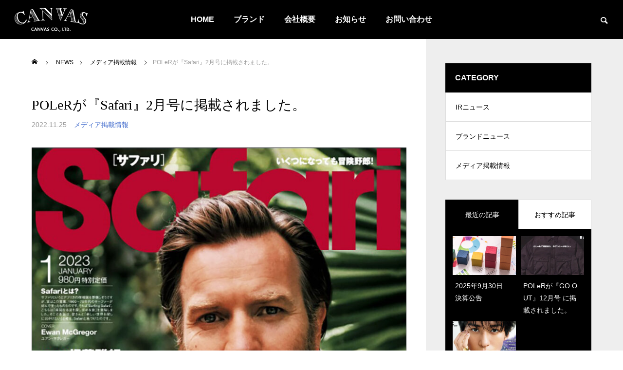

--- FILE ---
content_type: text/html; charset=UTF-8
request_url: https://canvascoltd.jp/20221125-2/
body_size: 16798
content:
<!DOCTYPE html>
<html class="pc" dir="ltr" lang="ja" prefix="og: https://ogp.me/ns#">
<head prefix="og: http://ogp.me/ns# fb: http://ogp.me/ns/fb#">
<meta charset="UTF-8">
<!--[if IE]><meta http-equiv="X-UA-Compatible" content="IE=edge"><![endif]-->
<meta name="viewport" content="width=device-width">
<title>POLeRが『Safari』2月号に掲載されました。 | CANVAS CO., LTD. | 株式会社キャンバス</title>
<meta name="description" content="POLeR（ポーラー）、slowtide、RAENなど世界のアウトドアブランドの総輸入元・総代理店">
<link rel="pingback" href="https://canvascoltd.jp/cms/xmlrpc.php">

		<!-- All in One SEO 4.9.2 - aioseo.com -->
	<meta name="robots" content="max-image-preview:large" />
	<meta name="author" content="como_matex"/>
	<link rel="canonical" href="https://canvascoltd.jp/20221125-2/" />
	<meta name="generator" content="All in One SEO (AIOSEO) 4.9.2" />
		<meta property="og:locale" content="ja_JP" />
		<meta property="og:site_name" content="CANVAS CO., LTD. | 株式会社キャンバス | POLeR（ポーラー）、slowtide、RAENなど世界のアウトドアブランドの総輸入元・総代理店" />
		<meta property="og:type" content="article" />
		<meta property="og:title" content="POLeRが『Safari』2月号に掲載されました。 | CANVAS CO., LTD. | 株式会社キャンバス" />
		<meta property="og:url" content="https://canvascoltd.jp/20221125-2/" />
		<meta property="og:image" content="https://canvascoltd.xsrv.jp/cms/wp-content/uploads/2021/12/icon.jpg" />
		<meta property="og:image:secure_url" content="https://canvascoltd.xsrv.jp/cms/wp-content/uploads/2021/12/icon.jpg" />
		<meta property="article:published_time" content="2022-11-25T04:23:31+00:00" />
		<meta property="article:modified_time" content="2023-01-05T04:25:25+00:00" />
		<meta property="article:publisher" content="https://www.facebook.com/CANVASCOLTD/" />
		<meta name="twitter:card" content="summary" />
		<meta name="twitter:title" content="POLeRが『Safari』2月号に掲載されました。 | CANVAS CO., LTD. | 株式会社キャンバス" />
		<meta name="twitter:image" content="https://canvascoltd.xsrv.jp/cms/wp-content/uploads/2021/12/icon.jpg" />
		<script type="application/ld+json" class="aioseo-schema">
			{"@context":"https:\/\/schema.org","@graph":[{"@type":"BlogPosting","@id":"https:\/\/canvascoltd.jp\/20221125-2\/#blogposting","name":"POLeR\u304c\u300eSafari\u300f2\u6708\u53f7\u306b\u63b2\u8f09\u3055\u308c\u307e\u3057\u305f\u3002 | CANVAS CO., LTD. | \u682a\u5f0f\u4f1a\u793e\u30ad\u30e3\u30f3\u30d0\u30b9","headline":"POLeR\u304c\u300eSafari\u300f2\u6708\u53f7\u306b\u63b2\u8f09\u3055\u308c\u307e\u3057\u305f\u3002","author":{"@id":"https:\/\/canvascoltd.jp\/author\/como_matex\/#author"},"publisher":{"@id":"https:\/\/canvascoltd.jp\/#organization"},"image":{"@type":"ImageObject","url":"https:\/\/canvascoltd.jp\/cms\/wp-content\/uploads\/2023\/01\/1125_safari_0-796x1024-2.jpg","width":796,"height":1024},"datePublished":"2022-11-25T13:23:31+09:00","dateModified":"2023-01-05T13:25:25+09:00","inLanguage":"ja","mainEntityOfPage":{"@id":"https:\/\/canvascoltd.jp\/20221125-2\/#webpage"},"isPartOf":{"@id":"https:\/\/canvascoltd.jp\/20221125-2\/#webpage"},"articleSection":"\u30e1\u30c7\u30a3\u30a2\u63b2\u8f09\u60c5\u5831"},{"@type":"BreadcrumbList","@id":"https:\/\/canvascoltd.jp\/20221125-2\/#breadcrumblist","itemListElement":[{"@type":"ListItem","@id":"https:\/\/canvascoltd.jp#listItem","position":1,"name":"\u30db\u30fc\u30e0","item":"https:\/\/canvascoltd.jp","nextItem":{"@type":"ListItem","@id":"https:\/\/canvascoltd.jp\/category\/press\/#listItem","name":"\u30e1\u30c7\u30a3\u30a2\u63b2\u8f09\u60c5\u5831"}},{"@type":"ListItem","@id":"https:\/\/canvascoltd.jp\/category\/press\/#listItem","position":2,"name":"\u30e1\u30c7\u30a3\u30a2\u63b2\u8f09\u60c5\u5831","item":"https:\/\/canvascoltd.jp\/category\/press\/","nextItem":{"@type":"ListItem","@id":"https:\/\/canvascoltd.jp\/20221125-2\/#listItem","name":"POLeR\u304c\u300eSafari\u300f2\u6708\u53f7\u306b\u63b2\u8f09\u3055\u308c\u307e\u3057\u305f\u3002"},"previousItem":{"@type":"ListItem","@id":"https:\/\/canvascoltd.jp#listItem","name":"\u30db\u30fc\u30e0"}},{"@type":"ListItem","@id":"https:\/\/canvascoltd.jp\/20221125-2\/#listItem","position":3,"name":"POLeR\u304c\u300eSafari\u300f2\u6708\u53f7\u306b\u63b2\u8f09\u3055\u308c\u307e\u3057\u305f\u3002","previousItem":{"@type":"ListItem","@id":"https:\/\/canvascoltd.jp\/category\/press\/#listItem","name":"\u30e1\u30c7\u30a3\u30a2\u63b2\u8f09\u60c5\u5831"}}]},{"@type":"Organization","@id":"https:\/\/canvascoltd.jp\/#organization","name":"CANVAS CO., LTD. | \u682a\u5f0f\u4f1a\u793e\u30ad\u30e3\u30f3\u30d0\u30b9","description":"POLeR\uff08\u30dd\u30fc\u30e9\u30fc\uff09\u3001slowtide\u3001RAEN\u306a\u3069\u4e16\u754c\u306e\u30a2\u30a6\u30c8\u30c9\u30a2\u30d6\u30e9\u30f3\u30c9\u306e\u7dcf\u8f38\u5165\u5143\u30fb\u7dcf\u4ee3\u7406\u5e97","url":"https:\/\/canvascoltd.jp\/","telephone":"+81356399669","logo":{"@type":"ImageObject","url":"https:\/\/canvascoltd.xsrv.jp\/cms\/wp-content\/uploads\/2021\/12\/icon.jpg","@id":"https:\/\/canvascoltd.jp\/20221125-2\/#organizationLogo"},"image":{"@id":"https:\/\/canvascoltd.jp\/20221125-2\/#organizationLogo"},"sameAs":["https:\/\/www.facebook.com\/CANVASCOLTD\/"]},{"@type":"Person","@id":"https:\/\/canvascoltd.jp\/author\/como_matex\/#author","url":"https:\/\/canvascoltd.jp\/author\/como_matex\/","name":"como_matex","image":{"@type":"ImageObject","@id":"https:\/\/canvascoltd.jp\/20221125-2\/#authorImage","url":"https:\/\/secure.gravatar.com\/avatar\/94f55ee938642788dfbe4513dc9a463d533a836e5ccbdd19f8816a30279a774e?s=96&d=mm&r=g","width":96,"height":96,"caption":"como_matex"}},{"@type":"WebPage","@id":"https:\/\/canvascoltd.jp\/20221125-2\/#webpage","url":"https:\/\/canvascoltd.jp\/20221125-2\/","name":"POLeR\u304c\u300eSafari\u300f2\u6708\u53f7\u306b\u63b2\u8f09\u3055\u308c\u307e\u3057\u305f\u3002 | CANVAS CO., LTD. | \u682a\u5f0f\u4f1a\u793e\u30ad\u30e3\u30f3\u30d0\u30b9","inLanguage":"ja","isPartOf":{"@id":"https:\/\/canvascoltd.jp\/#website"},"breadcrumb":{"@id":"https:\/\/canvascoltd.jp\/20221125-2\/#breadcrumblist"},"author":{"@id":"https:\/\/canvascoltd.jp\/author\/como_matex\/#author"},"creator":{"@id":"https:\/\/canvascoltd.jp\/author\/como_matex\/#author"},"image":{"@type":"ImageObject","url":"https:\/\/canvascoltd.jp\/cms\/wp-content\/uploads\/2023\/01\/1125_safari_0-796x1024-2.jpg","@id":"https:\/\/canvascoltd.jp\/20221125-2\/#mainImage","width":796,"height":1024},"primaryImageOfPage":{"@id":"https:\/\/canvascoltd.jp\/20221125-2\/#mainImage"},"datePublished":"2022-11-25T13:23:31+09:00","dateModified":"2023-01-05T13:25:25+09:00"},{"@type":"WebSite","@id":"https:\/\/canvascoltd.jp\/#website","url":"https:\/\/canvascoltd.jp\/","name":"CANVAS CO., LTD. | \u682a\u5f0f\u4f1a\u793e\u30ad\u30e3\u30f3\u30d0\u30b9","description":"POLeR\uff08\u30dd\u30fc\u30e9\u30fc\uff09\u3001slowtide\u3001RAEN\u306a\u3069\u4e16\u754c\u306e\u30a2\u30a6\u30c8\u30c9\u30a2\u30d6\u30e9\u30f3\u30c9\u306e\u7dcf\u8f38\u5165\u5143\u30fb\u7dcf\u4ee3\u7406\u5e97","inLanguage":"ja","publisher":{"@id":"https:\/\/canvascoltd.jp\/#organization"}}]}
		</script>
		<!-- All in One SEO -->

<meta property="og:type" content="article">
<meta property="og:url" content="https://canvascoltd.jp/20221125-2/">
<meta property="og:title" content="POLeRが『Safari』2月号に掲載されました。 | CANVAS CO., LTD. | 株式会社キャンバス">
<meta property="og:description" content="POLeR（ポーラー）、slowtide、RAENなど世界のアウトドアブランドの総輸入元・総代理店">
<meta property="og:site_name" content="CANVAS CO., LTD. | 株式会社キャンバス">
<meta property="og:image" content="https://canvascoltd.jp/cms/wp-content/uploads/2023/01/1125_safari_0-796x1024-2.jpg">
<meta property="og:image:secure_url" content="https://canvascoltd.jp/cms/wp-content/uploads/2023/01/1125_safari_0-796x1024-2.jpg"> 
<meta property="og:image:width" content="796"> 
<meta property="og:image:height" content="1024">
<link rel='dns-prefetch' href='//webfonts.xserver.jp' />
<link rel="alternate" type="application/rss+xml" title="CANVAS CO., LTD. | 株式会社キャンバス &raquo; フィード" href="https://canvascoltd.jp/feed/" />
<link rel="alternate" type="application/rss+xml" title="CANVAS CO., LTD. | 株式会社キャンバス &raquo; コメントフィード" href="https://canvascoltd.jp/comments/feed/" />
<link rel="alternate" type="application/rss+xml" title="CANVAS CO., LTD. | 株式会社キャンバス &raquo; POLeRが『Safari』2月号に掲載されました。 のコメントのフィード" href="https://canvascoltd.jp/20221125-2/feed/" />
<link rel="alternate" title="oEmbed (JSON)" type="application/json+oembed" href="https://canvascoltd.jp/wp-json/oembed/1.0/embed?url=https%3A%2F%2Fcanvascoltd.jp%2F20221125-2%2F" />
<link rel="alternate" title="oEmbed (XML)" type="text/xml+oembed" href="https://canvascoltd.jp/wp-json/oembed/1.0/embed?url=https%3A%2F%2Fcanvascoltd.jp%2F20221125-2%2F&#038;format=xml" />
		<!-- This site uses the Google Analytics by MonsterInsights plugin v9.11.1 - Using Analytics tracking - https://www.monsterinsights.com/ -->
							<script src="//www.googletagmanager.com/gtag/js?id=G-MLVXTMCB96"  data-cfasync="false" data-wpfc-render="false" type="text/javascript" async></script>
			<script data-cfasync="false" data-wpfc-render="false" type="text/javascript">
				var mi_version = '9.11.1';
				var mi_track_user = true;
				var mi_no_track_reason = '';
								var MonsterInsightsDefaultLocations = {"page_location":"https:\/\/canvascoltd.jp\/20221125-2\/"};
								if ( typeof MonsterInsightsPrivacyGuardFilter === 'function' ) {
					var MonsterInsightsLocations = (typeof MonsterInsightsExcludeQuery === 'object') ? MonsterInsightsPrivacyGuardFilter( MonsterInsightsExcludeQuery ) : MonsterInsightsPrivacyGuardFilter( MonsterInsightsDefaultLocations );
				} else {
					var MonsterInsightsLocations = (typeof MonsterInsightsExcludeQuery === 'object') ? MonsterInsightsExcludeQuery : MonsterInsightsDefaultLocations;
				}

								var disableStrs = [
										'ga-disable-G-MLVXTMCB96',
									];

				/* Function to detect opted out users */
				function __gtagTrackerIsOptedOut() {
					for (var index = 0; index < disableStrs.length; index++) {
						if (document.cookie.indexOf(disableStrs[index] + '=true') > -1) {
							return true;
						}
					}

					return false;
				}

				/* Disable tracking if the opt-out cookie exists. */
				if (__gtagTrackerIsOptedOut()) {
					for (var index = 0; index < disableStrs.length; index++) {
						window[disableStrs[index]] = true;
					}
				}

				/* Opt-out function */
				function __gtagTrackerOptout() {
					for (var index = 0; index < disableStrs.length; index++) {
						document.cookie = disableStrs[index] + '=true; expires=Thu, 31 Dec 2099 23:59:59 UTC; path=/';
						window[disableStrs[index]] = true;
					}
				}

				if ('undefined' === typeof gaOptout) {
					function gaOptout() {
						__gtagTrackerOptout();
					}
				}
								window.dataLayer = window.dataLayer || [];

				window.MonsterInsightsDualTracker = {
					helpers: {},
					trackers: {},
				};
				if (mi_track_user) {
					function __gtagDataLayer() {
						dataLayer.push(arguments);
					}

					function __gtagTracker(type, name, parameters) {
						if (!parameters) {
							parameters = {};
						}

						if (parameters.send_to) {
							__gtagDataLayer.apply(null, arguments);
							return;
						}

						if (type === 'event') {
														parameters.send_to = monsterinsights_frontend.v4_id;
							var hookName = name;
							if (typeof parameters['event_category'] !== 'undefined') {
								hookName = parameters['event_category'] + ':' + name;
							}

							if (typeof MonsterInsightsDualTracker.trackers[hookName] !== 'undefined') {
								MonsterInsightsDualTracker.trackers[hookName](parameters);
							} else {
								__gtagDataLayer('event', name, parameters);
							}
							
						} else {
							__gtagDataLayer.apply(null, arguments);
						}
					}

					__gtagTracker('js', new Date());
					__gtagTracker('set', {
						'developer_id.dZGIzZG': true,
											});
					if ( MonsterInsightsLocations.page_location ) {
						__gtagTracker('set', MonsterInsightsLocations);
					}
										__gtagTracker('config', 'G-MLVXTMCB96', {"forceSSL":"true","link_attribution":"true"} );
										window.gtag = __gtagTracker;										(function () {
						/* https://developers.google.com/analytics/devguides/collection/analyticsjs/ */
						/* ga and __gaTracker compatibility shim. */
						var noopfn = function () {
							return null;
						};
						var newtracker = function () {
							return new Tracker();
						};
						var Tracker = function () {
							return null;
						};
						var p = Tracker.prototype;
						p.get = noopfn;
						p.set = noopfn;
						p.send = function () {
							var args = Array.prototype.slice.call(arguments);
							args.unshift('send');
							__gaTracker.apply(null, args);
						};
						var __gaTracker = function () {
							var len = arguments.length;
							if (len === 0) {
								return;
							}
							var f = arguments[len - 1];
							if (typeof f !== 'object' || f === null || typeof f.hitCallback !== 'function') {
								if ('send' === arguments[0]) {
									var hitConverted, hitObject = false, action;
									if ('event' === arguments[1]) {
										if ('undefined' !== typeof arguments[3]) {
											hitObject = {
												'eventAction': arguments[3],
												'eventCategory': arguments[2],
												'eventLabel': arguments[4],
												'value': arguments[5] ? arguments[5] : 1,
											}
										}
									}
									if ('pageview' === arguments[1]) {
										if ('undefined' !== typeof arguments[2]) {
											hitObject = {
												'eventAction': 'page_view',
												'page_path': arguments[2],
											}
										}
									}
									if (typeof arguments[2] === 'object') {
										hitObject = arguments[2];
									}
									if (typeof arguments[5] === 'object') {
										Object.assign(hitObject, arguments[5]);
									}
									if ('undefined' !== typeof arguments[1].hitType) {
										hitObject = arguments[1];
										if ('pageview' === hitObject.hitType) {
											hitObject.eventAction = 'page_view';
										}
									}
									if (hitObject) {
										action = 'timing' === arguments[1].hitType ? 'timing_complete' : hitObject.eventAction;
										hitConverted = mapArgs(hitObject);
										__gtagTracker('event', action, hitConverted);
									}
								}
								return;
							}

							function mapArgs(args) {
								var arg, hit = {};
								var gaMap = {
									'eventCategory': 'event_category',
									'eventAction': 'event_action',
									'eventLabel': 'event_label',
									'eventValue': 'event_value',
									'nonInteraction': 'non_interaction',
									'timingCategory': 'event_category',
									'timingVar': 'name',
									'timingValue': 'value',
									'timingLabel': 'event_label',
									'page': 'page_path',
									'location': 'page_location',
									'title': 'page_title',
									'referrer' : 'page_referrer',
								};
								for (arg in args) {
																		if (!(!args.hasOwnProperty(arg) || !gaMap.hasOwnProperty(arg))) {
										hit[gaMap[arg]] = args[arg];
									} else {
										hit[arg] = args[arg];
									}
								}
								return hit;
							}

							try {
								f.hitCallback();
							} catch (ex) {
							}
						};
						__gaTracker.create = newtracker;
						__gaTracker.getByName = newtracker;
						__gaTracker.getAll = function () {
							return [];
						};
						__gaTracker.remove = noopfn;
						__gaTracker.loaded = true;
						window['__gaTracker'] = __gaTracker;
					})();
									} else {
										console.log("");
					(function () {
						function __gtagTracker() {
							return null;
						}

						window['__gtagTracker'] = __gtagTracker;
						window['gtag'] = __gtagTracker;
					})();
									}
			</script>
							<!-- / Google Analytics by MonsterInsights -->
		<style id='wp-img-auto-sizes-contain-inline-css' type='text/css'>
img:is([sizes=auto i],[sizes^="auto," i]){contain-intrinsic-size:3000px 1500px}
/*# sourceURL=wp-img-auto-sizes-contain-inline-css */
</style>
<link rel='stylesheet' id='style-css' href='https://canvascoltd.jp/cms/wp-content/themes/falcon_tcd089-child/style.css?ver=1.1.4' type='text/css' media='all' />
<style id='wp-block-library-inline-css' type='text/css'>
:root{--wp-block-synced-color:#7a00df;--wp-block-synced-color--rgb:122,0,223;--wp-bound-block-color:var(--wp-block-synced-color);--wp-editor-canvas-background:#ddd;--wp-admin-theme-color:#007cba;--wp-admin-theme-color--rgb:0,124,186;--wp-admin-theme-color-darker-10:#006ba1;--wp-admin-theme-color-darker-10--rgb:0,107,160.5;--wp-admin-theme-color-darker-20:#005a87;--wp-admin-theme-color-darker-20--rgb:0,90,135;--wp-admin-border-width-focus:2px}@media (min-resolution:192dpi){:root{--wp-admin-border-width-focus:1.5px}}.wp-element-button{cursor:pointer}:root .has-very-light-gray-background-color{background-color:#eee}:root .has-very-dark-gray-background-color{background-color:#313131}:root .has-very-light-gray-color{color:#eee}:root .has-very-dark-gray-color{color:#313131}:root .has-vivid-green-cyan-to-vivid-cyan-blue-gradient-background{background:linear-gradient(135deg,#00d084,#0693e3)}:root .has-purple-crush-gradient-background{background:linear-gradient(135deg,#34e2e4,#4721fb 50%,#ab1dfe)}:root .has-hazy-dawn-gradient-background{background:linear-gradient(135deg,#faaca8,#dad0ec)}:root .has-subdued-olive-gradient-background{background:linear-gradient(135deg,#fafae1,#67a671)}:root .has-atomic-cream-gradient-background{background:linear-gradient(135deg,#fdd79a,#004a59)}:root .has-nightshade-gradient-background{background:linear-gradient(135deg,#330968,#31cdcf)}:root .has-midnight-gradient-background{background:linear-gradient(135deg,#020381,#2874fc)}:root{--wp--preset--font-size--normal:16px;--wp--preset--font-size--huge:42px}.has-regular-font-size{font-size:1em}.has-larger-font-size{font-size:2.625em}.has-normal-font-size{font-size:var(--wp--preset--font-size--normal)}.has-huge-font-size{font-size:var(--wp--preset--font-size--huge)}.has-text-align-center{text-align:center}.has-text-align-left{text-align:left}.has-text-align-right{text-align:right}.has-fit-text{white-space:nowrap!important}#end-resizable-editor-section{display:none}.aligncenter{clear:both}.items-justified-left{justify-content:flex-start}.items-justified-center{justify-content:center}.items-justified-right{justify-content:flex-end}.items-justified-space-between{justify-content:space-between}.screen-reader-text{border:0;clip-path:inset(50%);height:1px;margin:-1px;overflow:hidden;padding:0;position:absolute;width:1px;word-wrap:normal!important}.screen-reader-text:focus{background-color:#ddd;clip-path:none;color:#444;display:block;font-size:1em;height:auto;left:5px;line-height:normal;padding:15px 23px 14px;text-decoration:none;top:5px;width:auto;z-index:100000}html :where(.has-border-color){border-style:solid}html :where([style*=border-top-color]){border-top-style:solid}html :where([style*=border-right-color]){border-right-style:solid}html :where([style*=border-bottom-color]){border-bottom-style:solid}html :where([style*=border-left-color]){border-left-style:solid}html :where([style*=border-width]){border-style:solid}html :where([style*=border-top-width]){border-top-style:solid}html :where([style*=border-right-width]){border-right-style:solid}html :where([style*=border-bottom-width]){border-bottom-style:solid}html :where([style*=border-left-width]){border-left-style:solid}html :where(img[class*=wp-image-]){height:auto;max-width:100%}:where(figure){margin:0 0 1em}html :where(.is-position-sticky){--wp-admin--admin-bar--position-offset:var(--wp-admin--admin-bar--height,0px)}@media screen and (max-width:600px){html :where(.is-position-sticky){--wp-admin--admin-bar--position-offset:0px}}

/*# sourceURL=wp-block-library-inline-css */
</style><style id='global-styles-inline-css' type='text/css'>
:root{--wp--preset--aspect-ratio--square: 1;--wp--preset--aspect-ratio--4-3: 4/3;--wp--preset--aspect-ratio--3-4: 3/4;--wp--preset--aspect-ratio--3-2: 3/2;--wp--preset--aspect-ratio--2-3: 2/3;--wp--preset--aspect-ratio--16-9: 16/9;--wp--preset--aspect-ratio--9-16: 9/16;--wp--preset--color--black: #000000;--wp--preset--color--cyan-bluish-gray: #abb8c3;--wp--preset--color--white: #ffffff;--wp--preset--color--pale-pink: #f78da7;--wp--preset--color--vivid-red: #cf2e2e;--wp--preset--color--luminous-vivid-orange: #ff6900;--wp--preset--color--luminous-vivid-amber: #fcb900;--wp--preset--color--light-green-cyan: #7bdcb5;--wp--preset--color--vivid-green-cyan: #00d084;--wp--preset--color--pale-cyan-blue: #8ed1fc;--wp--preset--color--vivid-cyan-blue: #0693e3;--wp--preset--color--vivid-purple: #9b51e0;--wp--preset--gradient--vivid-cyan-blue-to-vivid-purple: linear-gradient(135deg,rgb(6,147,227) 0%,rgb(155,81,224) 100%);--wp--preset--gradient--light-green-cyan-to-vivid-green-cyan: linear-gradient(135deg,rgb(122,220,180) 0%,rgb(0,208,130) 100%);--wp--preset--gradient--luminous-vivid-amber-to-luminous-vivid-orange: linear-gradient(135deg,rgb(252,185,0) 0%,rgb(255,105,0) 100%);--wp--preset--gradient--luminous-vivid-orange-to-vivid-red: linear-gradient(135deg,rgb(255,105,0) 0%,rgb(207,46,46) 100%);--wp--preset--gradient--very-light-gray-to-cyan-bluish-gray: linear-gradient(135deg,rgb(238,238,238) 0%,rgb(169,184,195) 100%);--wp--preset--gradient--cool-to-warm-spectrum: linear-gradient(135deg,rgb(74,234,220) 0%,rgb(151,120,209) 20%,rgb(207,42,186) 40%,rgb(238,44,130) 60%,rgb(251,105,98) 80%,rgb(254,248,76) 100%);--wp--preset--gradient--blush-light-purple: linear-gradient(135deg,rgb(255,206,236) 0%,rgb(152,150,240) 100%);--wp--preset--gradient--blush-bordeaux: linear-gradient(135deg,rgb(254,205,165) 0%,rgb(254,45,45) 50%,rgb(107,0,62) 100%);--wp--preset--gradient--luminous-dusk: linear-gradient(135deg,rgb(255,203,112) 0%,rgb(199,81,192) 50%,rgb(65,88,208) 100%);--wp--preset--gradient--pale-ocean: linear-gradient(135deg,rgb(255,245,203) 0%,rgb(182,227,212) 50%,rgb(51,167,181) 100%);--wp--preset--gradient--electric-grass: linear-gradient(135deg,rgb(202,248,128) 0%,rgb(113,206,126) 100%);--wp--preset--gradient--midnight: linear-gradient(135deg,rgb(2,3,129) 0%,rgb(40,116,252) 100%);--wp--preset--font-size--small: 13px;--wp--preset--font-size--medium: 20px;--wp--preset--font-size--large: 36px;--wp--preset--font-size--x-large: 42px;--wp--preset--spacing--20: 0.44rem;--wp--preset--spacing--30: 0.67rem;--wp--preset--spacing--40: 1rem;--wp--preset--spacing--50: 1.5rem;--wp--preset--spacing--60: 2.25rem;--wp--preset--spacing--70: 3.38rem;--wp--preset--spacing--80: 5.06rem;--wp--preset--shadow--natural: 6px 6px 9px rgba(0, 0, 0, 0.2);--wp--preset--shadow--deep: 12px 12px 50px rgba(0, 0, 0, 0.4);--wp--preset--shadow--sharp: 6px 6px 0px rgba(0, 0, 0, 0.2);--wp--preset--shadow--outlined: 6px 6px 0px -3px rgb(255, 255, 255), 6px 6px rgb(0, 0, 0);--wp--preset--shadow--crisp: 6px 6px 0px rgb(0, 0, 0);}:where(.is-layout-flex){gap: 0.5em;}:where(.is-layout-grid){gap: 0.5em;}body .is-layout-flex{display: flex;}.is-layout-flex{flex-wrap: wrap;align-items: center;}.is-layout-flex > :is(*, div){margin: 0;}body .is-layout-grid{display: grid;}.is-layout-grid > :is(*, div){margin: 0;}:where(.wp-block-columns.is-layout-flex){gap: 2em;}:where(.wp-block-columns.is-layout-grid){gap: 2em;}:where(.wp-block-post-template.is-layout-flex){gap: 1.25em;}:where(.wp-block-post-template.is-layout-grid){gap: 1.25em;}.has-black-color{color: var(--wp--preset--color--black) !important;}.has-cyan-bluish-gray-color{color: var(--wp--preset--color--cyan-bluish-gray) !important;}.has-white-color{color: var(--wp--preset--color--white) !important;}.has-pale-pink-color{color: var(--wp--preset--color--pale-pink) !important;}.has-vivid-red-color{color: var(--wp--preset--color--vivid-red) !important;}.has-luminous-vivid-orange-color{color: var(--wp--preset--color--luminous-vivid-orange) !important;}.has-luminous-vivid-amber-color{color: var(--wp--preset--color--luminous-vivid-amber) !important;}.has-light-green-cyan-color{color: var(--wp--preset--color--light-green-cyan) !important;}.has-vivid-green-cyan-color{color: var(--wp--preset--color--vivid-green-cyan) !important;}.has-pale-cyan-blue-color{color: var(--wp--preset--color--pale-cyan-blue) !important;}.has-vivid-cyan-blue-color{color: var(--wp--preset--color--vivid-cyan-blue) !important;}.has-vivid-purple-color{color: var(--wp--preset--color--vivid-purple) !important;}.has-black-background-color{background-color: var(--wp--preset--color--black) !important;}.has-cyan-bluish-gray-background-color{background-color: var(--wp--preset--color--cyan-bluish-gray) !important;}.has-white-background-color{background-color: var(--wp--preset--color--white) !important;}.has-pale-pink-background-color{background-color: var(--wp--preset--color--pale-pink) !important;}.has-vivid-red-background-color{background-color: var(--wp--preset--color--vivid-red) !important;}.has-luminous-vivid-orange-background-color{background-color: var(--wp--preset--color--luminous-vivid-orange) !important;}.has-luminous-vivid-amber-background-color{background-color: var(--wp--preset--color--luminous-vivid-amber) !important;}.has-light-green-cyan-background-color{background-color: var(--wp--preset--color--light-green-cyan) !important;}.has-vivid-green-cyan-background-color{background-color: var(--wp--preset--color--vivid-green-cyan) !important;}.has-pale-cyan-blue-background-color{background-color: var(--wp--preset--color--pale-cyan-blue) !important;}.has-vivid-cyan-blue-background-color{background-color: var(--wp--preset--color--vivid-cyan-blue) !important;}.has-vivid-purple-background-color{background-color: var(--wp--preset--color--vivid-purple) !important;}.has-black-border-color{border-color: var(--wp--preset--color--black) !important;}.has-cyan-bluish-gray-border-color{border-color: var(--wp--preset--color--cyan-bluish-gray) !important;}.has-white-border-color{border-color: var(--wp--preset--color--white) !important;}.has-pale-pink-border-color{border-color: var(--wp--preset--color--pale-pink) !important;}.has-vivid-red-border-color{border-color: var(--wp--preset--color--vivid-red) !important;}.has-luminous-vivid-orange-border-color{border-color: var(--wp--preset--color--luminous-vivid-orange) !important;}.has-luminous-vivid-amber-border-color{border-color: var(--wp--preset--color--luminous-vivid-amber) !important;}.has-light-green-cyan-border-color{border-color: var(--wp--preset--color--light-green-cyan) !important;}.has-vivid-green-cyan-border-color{border-color: var(--wp--preset--color--vivid-green-cyan) !important;}.has-pale-cyan-blue-border-color{border-color: var(--wp--preset--color--pale-cyan-blue) !important;}.has-vivid-cyan-blue-border-color{border-color: var(--wp--preset--color--vivid-cyan-blue) !important;}.has-vivid-purple-border-color{border-color: var(--wp--preset--color--vivid-purple) !important;}.has-vivid-cyan-blue-to-vivid-purple-gradient-background{background: var(--wp--preset--gradient--vivid-cyan-blue-to-vivid-purple) !important;}.has-light-green-cyan-to-vivid-green-cyan-gradient-background{background: var(--wp--preset--gradient--light-green-cyan-to-vivid-green-cyan) !important;}.has-luminous-vivid-amber-to-luminous-vivid-orange-gradient-background{background: var(--wp--preset--gradient--luminous-vivid-amber-to-luminous-vivid-orange) !important;}.has-luminous-vivid-orange-to-vivid-red-gradient-background{background: var(--wp--preset--gradient--luminous-vivid-orange-to-vivid-red) !important;}.has-very-light-gray-to-cyan-bluish-gray-gradient-background{background: var(--wp--preset--gradient--very-light-gray-to-cyan-bluish-gray) !important;}.has-cool-to-warm-spectrum-gradient-background{background: var(--wp--preset--gradient--cool-to-warm-spectrum) !important;}.has-blush-light-purple-gradient-background{background: var(--wp--preset--gradient--blush-light-purple) !important;}.has-blush-bordeaux-gradient-background{background: var(--wp--preset--gradient--blush-bordeaux) !important;}.has-luminous-dusk-gradient-background{background: var(--wp--preset--gradient--luminous-dusk) !important;}.has-pale-ocean-gradient-background{background: var(--wp--preset--gradient--pale-ocean) !important;}.has-electric-grass-gradient-background{background: var(--wp--preset--gradient--electric-grass) !important;}.has-midnight-gradient-background{background: var(--wp--preset--gradient--midnight) !important;}.has-small-font-size{font-size: var(--wp--preset--font-size--small) !important;}.has-medium-font-size{font-size: var(--wp--preset--font-size--medium) !important;}.has-large-font-size{font-size: var(--wp--preset--font-size--large) !important;}.has-x-large-font-size{font-size: var(--wp--preset--font-size--x-large) !important;}
/*# sourceURL=global-styles-inline-css */
</style>
<style id='core-block-supports-inline-css' type='text/css'>
.wp-block-gallery.wp-block-gallery-1{--wp--style--unstable-gallery-gap:var( --wp--style--gallery-gap-default, var( --gallery-block--gutter-size, var( --wp--style--block-gap, 0.5em ) ) );gap:var( --wp--style--gallery-gap-default, var( --gallery-block--gutter-size, var( --wp--style--block-gap, 0.5em ) ) );}.wp-block-gallery.wp-block-gallery-2{--wp--style--unstable-gallery-gap:var( --wp--style--gallery-gap-default, var( --gallery-block--gutter-size, var( --wp--style--block-gap, 0.5em ) ) );gap:var( --wp--style--gallery-gap-default, var( --gallery-block--gutter-size, var( --wp--style--block-gap, 0.5em ) ) );}
/*# sourceURL=core-block-supports-inline-css */
</style>

<style id='classic-theme-styles-inline-css' type='text/css'>
/*! This file is auto-generated */
.wp-block-button__link{color:#fff;background-color:#32373c;border-radius:9999px;box-shadow:none;text-decoration:none;padding:calc(.667em + 2px) calc(1.333em + 2px);font-size:1.125em}.wp-block-file__button{background:#32373c;color:#fff;text-decoration:none}
/*# sourceURL=/wp-includes/css/classic-themes.min.css */
</style>
<link rel='stylesheet' id='contact-form-7-css' href='https://canvascoltd.jp/cms/wp-content/plugins/contact-form-7/includes/css/styles.css?ver=6.1.4' type='text/css' media='all' />
<link rel='stylesheet' id='chld_thm_cfg_parent-css' href='https://canvascoltd.jp/cms/wp-content/themes/falcon_tcd089/style.css?ver=6.9' type='text/css' media='all' />
<link rel='stylesheet' id='wp-block-image-css' href='https://canvascoltd.jp/cms/wp-includes/blocks/image/style.min.css?ver=6.9' type='text/css' media='all' />
<link rel='stylesheet' id='wp-block-gallery-css' href='https://canvascoltd.jp/cms/wp-includes/blocks/gallery/style.min.css?ver=6.9' type='text/css' media='all' />
<link rel='stylesheet' id='wp-block-paragraph-css' href='https://canvascoltd.jp/cms/wp-includes/blocks/paragraph/style.min.css?ver=6.9' type='text/css' media='all' />
<script type="text/javascript" src="https://canvascoltd.jp/cms/wp-includes/js/jquery/jquery.min.js?ver=3.7.1" id="jquery-core-js"></script>
<script type="text/javascript" src="https://canvascoltd.jp/cms/wp-includes/js/jquery/jquery-migrate.min.js?ver=3.4.1" id="jquery-migrate-js"></script>
<script type="text/javascript" src="//webfonts.xserver.jp/js/xserverv3.js?fadein=0&amp;ver=2.0.9" id="typesquare_std-js"></script>
<script type="text/javascript" src="https://canvascoltd.jp/cms/wp-content/plugins/google-analytics-for-wordpress/assets/js/frontend-gtag.min.js?ver=9.11.1" id="monsterinsights-frontend-script-js" async="async" data-wp-strategy="async"></script>
<script data-cfasync="false" data-wpfc-render="false" type="text/javascript" id='monsterinsights-frontend-script-js-extra'>/* <![CDATA[ */
var monsterinsights_frontend = {"js_events_tracking":"true","download_extensions":"doc,pdf,ppt,zip,xls,docx,pptx,xlsx","inbound_paths":"[{\"path\":\"\\\/go\\\/\",\"label\":\"affiliate\"},{\"path\":\"\\\/recommend\\\/\",\"label\":\"affiliate\"}]","home_url":"https:\/\/canvascoltd.jp","hash_tracking":"false","v4_id":"G-MLVXTMCB96"};/* ]]> */
</script>
<link rel="https://api.w.org/" href="https://canvascoltd.jp/wp-json/" /><link rel="alternate" title="JSON" type="application/json" href="https://canvascoltd.jp/wp-json/wp/v2/posts/973" /><link rel='shortlink' href='https://canvascoltd.jp/?p=973' />

<link rel="stylesheet" href="https://canvascoltd.jp/cms/wp-content/themes/falcon_tcd089/css/design-plus.css?ver=1.1.4">
<link rel="stylesheet" href="https://canvascoltd.jp/cms/wp-content/themes/falcon_tcd089/css/sns-botton.css?ver=1.1.4">
<link rel="stylesheet" media="screen and (max-width:1201px)" href="https://canvascoltd.jp/cms/wp-content/themes/falcon_tcd089/css/responsive.css?ver=1.1.4">
<link rel="stylesheet" media="screen and (max-width:1201px)" href="https://canvascoltd.jp/cms/wp-content/themes/falcon_tcd089/css/footer-bar.css?ver=1.1.4">

<script src="https://canvascoltd.jp/cms/wp-content/themes/falcon_tcd089/js/jquery.easing.1.4.js?ver=1.1.4"></script>
<script src="https://canvascoltd.jp/cms/wp-content/themes/falcon_tcd089/js/jscript.js?ver=1.1.4"></script>
<script src="https://canvascoltd.jp/cms/wp-content/themes/falcon_tcd089/js/jquery.cookie.min.js?ver=1.1.4"></script>
<script src="https://canvascoltd.jp/cms/wp-content/themes/falcon_tcd089/js/comment.js?ver=1.1.4"></script>
<script src="https://canvascoltd.jp/cms/wp-content/themes/falcon_tcd089/js/parallax.js?ver=1.1.4"></script>

<link rel="stylesheet" href="https://canvascoltd.jp/cms/wp-content/themes/falcon_tcd089/js/simplebar.css?ver=1.1.4">
<script src="https://canvascoltd.jp/cms/wp-content/themes/falcon_tcd089/js/simplebar.min.js?ver=1.1.4"></script>


<script src="https://canvascoltd.jp/cms/wp-content/themes/falcon_tcd089/js/header_fix.js?ver=1.1.4"></script>


<style type="text/css">
body { font-size:16px; }
.common_headline { font-size:30px !important; font-weight:500 !important; }
@media screen and (max-width:950px) {
  .common_headline { font-size:26px !important; }
}
@media screen and (max-width:750px) {
  body { font-size:14px; }
  .common_headline { font-size:22px !important; font-weight:600 !important; }
}
body, input, textarea { font-family: Arial, "Hiragino Sans", "ヒラギノ角ゴ ProN", "Hiragino Kaku Gothic ProN", "游ゴシック", YuGothic, "メイリオ", Meiryo, sans-serif; }

.rich_font, .p-vertical { font-family: "Times New Roman" , "游明朝" , "Yu Mincho" , "游明朝体" , "YuMincho" , "ヒラギノ明朝 Pro W3" , "Hiragino Mincho Pro" , "HiraMinProN-W3" , "HGS明朝E" , "ＭＳ Ｐ明朝" , "MS PMincho" , serif; font-weight:600; }

.rich_font_type1 { font-family: Arial, "ヒラギノ角ゴ ProN W3", "Hiragino Kaku Gothic ProN", "メイリオ", Meiryo, sans-serif; font-weight:600; }
.rich_font_type2 { font-family: Arial, "Hiragino Sans", "ヒラギノ角ゴ ProN", "Hiragino Kaku Gothic ProN", "游ゴシック", YuGothic, "メイリオ", Meiryo, sans-serif; font-weight:600; }
.rich_font_type3 { font-family: "Times New Roman" , "游明朝" , "Yu Mincho" , "游明朝体" , "YuMincho" , "ヒラギノ明朝 Pro W3" , "Hiragino Mincho Pro" , "HiraMinProN-W3" , "HGS明朝E" , "ＭＳ Ｐ明朝" , "MS PMincho" , serif; font-weight:600; }

#header { background:rgba(0,0,0,1); }
body.single #header, body.no_index_header_content #header, body.header_fix #header { background:rgba(0,0,0,1); }
#header:hover { background:rgba(0,0,0,1) !important; }
#header a, #header_search_button:before { color:#ffffff; }
#header a:hover, #header_search_button:hover:before { color:rgba(255,255,255,0.5); }
#header_logo .logo_text { font-size:32px; }
#footer_logo .logo_text { font-size:32px; }
@media screen and (max-width:1201px) {
  #header_logo .logo_text { font-size:24px; }
  #footer_logo .logo_text { font-size:24px; }
}
#global_menu > ul > li > a { color:#ffffff; }
#global_menu > ul > li > a:hover, #global_menu > ul > li.current-menu-item > a, #header.active #global_menu > ul > li.active > a, #header.active #global_menu > ul > li.active_megamenu_button > a { color:rgba(255,255,255,0.5); }
#global_menu ul ul a { background:#000000; }
#global_menu ul ul a:hover { color:#ffffff; background:#777777; }
#global_menu ul ul li.menu-item-has-children > a:before { color:#ffffff; }
.mobile #header, .mobile body.single.header_fix #header  { background:rgba(0,0,0,1); }
.mobile body.single #header:hover { background:rgba(0,0,0,1); }
.mobile #header:hover { background:rgba(0,0,0,1) !important; }
#drawer_menu { color:#ffffff; background:#000000; }
#drawer_menu a { color:#ffffff; }
#drawer_menu a:hover { color:#827b29; }
#mobile_menu a { color:#ffffff; border-color:#444444; }
#mobile_menu li li a { background:#333333; }
#mobile_menu a:hover, #drawer_menu .close_button:hover, #mobile_menu .child_menu_button:hover { color:#ffffff; background:#444444; }
#mobile_menu .child_menu_button .icon:before, #mobile_menu .child_menu_button:hover .icon:before { color:#ffffff; }
#footer_search .button label:before { color:#ffffff; }
#footer_search .button label:hover:before { color:rgba(255,255,255,0.5); }
#footer_banner a { color:#ffffff !important; }
#footer_banner .title { font-size:22px; }
#footer_banner .sub_title { font-size:14px; }
@media screen and (max-width:1050px) {
  #footer_banner .title { font-size:18px; }
  #footer_banner .sub_title { font-size:12px; }
}
.author_profile .avatar_area img, .animate_image img, .animate_background .image {
  width:100%; height:auto;
  -webkit-transition: transform  0.5s ease;
  transition: transform  0.5s ease;
  -webkit-transform: scale(1.2);
  transform: scale(1.2);
}
.author_profile a.avatar:hover img, .animate_image:hover img, .animate_background:hover .image {
  -webkit-transform: scale(1);
  transform: scale(1);
}


a { color:#000; }

.sns_button_list.color_type2 li.contact a:before, .author_profile .author_link li.contact a:before, .author_profile .author_link li.user_url a:before
  { color:#000000; }

.widget_headline, .page_navi span.current, #post_pagination p, #comment_tab li.active a, #index_news_ticker .category, #side_menu a, #copyright, .news_list .item, .blog_list .item,
  #return_top a, #footer_banner .title_area, .widget_tab_post_list_button div.active, .widget_tab_post_list, #showroom_list .title, .megamenu_a .category, .megamenu_b .title, #showroom_sort_button a.active,
    #related_post .category, #showroom_title_area_bottom:before
      { background:#000000; }

.page_navi span.current, #post_pagination p, .widget_tab_post_list_button div.active, #showroom_sort_button a.active
  { border-color:#000000; }

#footer_menu ul li a:hover { color:rgba(0,0,0,0.5); }

.megamenu, #showroom_gallery p, #showroom_list .category, .index_showroom_list .category
  { background-color:#827b29; }

#showroom_gallery_nav .owl-item.current .item:before, #showroom_gallery_nav .item:hover:before
  { box-shadow:inset 0 0 0 4px #827b29; }
a:hover, #footer_top a:hover, #footer_social_link li a:hover:before, #next_prev_post a:hover, .single_copy_title_url_btn:hover,
  .tcdw_search_box_widget .search_area .search_button:hover:before, #single_author_title_area .author_link li a:hover:before, .author_profile a:hover, #post_meta_bottom a:hover, .cardlink_title a:hover,
    .comment a:hover, .comment_form_wrapper a:hover
      { color:#777777; }

.page_navi a:hover, #post_pagination a:hover, #p_readmore .button:hover, .c-pw__btn:hover, #comment_tab li a:hover, #submit_comment:hover, #cancel_comment_reply a:hover,
  #wp-calendar #prev a:hover, #wp-calendar #next a:hover, #wp-calendar td a:hover, #comment_tab li a:hover, #return_top a:hover, #side_menu a:hover, #related_post .category:hover
      { background-color:#777777; }

.page_navi a:hover, #post_pagination a:hover, #comment_textarea textarea:focus, .c-pw__box-input:focus
  { border-color:#777777; }

.post_content a, .custom-html-widget a { color:#000000; }
.post_content a:hover, .custom-html-widget a:hover { color:#777777; }

.design_button.type1 a { color:#ffffff !important; background:#000000; }
.design_button.type1 a:hover { color:#ffffff !important; background:#777777; }
.styled_h2 {
  font-size:26px !important; text-align:left; color:#ffffff; background:#000000;  border-top:0px solid #dddddd;
  border-bottom:0px solid #dddddd;
  border-left:0px solid #dddddd;
  border-right:0px solid #dddddd;
  padding:15px 15px 15px 15px !important;
  margin:0px 0px 30px !important;
}
.styled_h3 {
  font-size:22px !important; text-align:left; color:#000000;   border-top:0px solid #dddddd;
  border-bottom:0px solid #dddddd;
  border-left:2px solid #000000;
  border-right:0px solid #dddddd;
  padding:6px 0px 6px 16px !important;
  margin:0px 0px 30px !important;
}
.styled_h4 {
  font-size:18px !important; text-align:left; color:#000000;   border-top:0px solid #dddddd;
  border-bottom:1px solid #dddddd;
  border-left:0px solid #dddddd;
  border-right:0px solid #dddddd;
  padding:3px 0px 3px 20px !important;
  margin:0px 0px 30px !important;
}
.styled_h5 {
  font-size:14px !important; text-align:left; color:#000000;   border-top:0px solid #dddddd;
  border-bottom:1px solid #dddddd;
  border-left:0px solid #dddddd;
  border-right:0px solid #dddddd;
  padding:3px 0px 3px 24px !important;
  margin:0px 0px 30px !important;
}
@media screen and (max-width:750px) {
  .styled_h2 { font-size:16px !important; margin:0px 0px 20px !important; }
  .styled_h3 { font-size:16px !important; margin:0px 0px 20px !important; }
  .styled_h4 { font-size:15px !important; margin:0px 0px 20px !important; }
  .styled_h5 { font-size:14px !important; margin:0px 0px 20px !important; }
}
.q_custom_button1 {
  color:#ffffff !important;
  border-color:rgba(83,83,83,1);
}
.q_custom_button1.animation_type1 { background:#535353; }
.q_custom_button1:hover, .q_custom_button1:focus {
  color:#ffffff !important;
  border-color:rgba(125,125,125,1);
}
.q_custom_button1.animation_type1:hover { background:#7d7d7d; }
.q_custom_button1:before { background:#7d7d7d; }
.q_custom_button2 {
  color:#ffffff !important;
  border-color:rgba(83,83,83,1);
}
.q_custom_button2.animation_type1 { background:#535353; }
.q_custom_button2:hover, .q_custom_button2:focus {
  color:#ffffff !important;
  border-color:rgba(125,125,125,1);
}
.q_custom_button2.animation_type1:hover { background:#7d7d7d; }
.q_custom_button2:before { background:#7d7d7d; }
.speech_balloon_left1 .speach_balloon_text { background-color: #ffdfdf; border-color: #ffdfdf; color: #000000 }
.speech_balloon_left1 .speach_balloon_text::before { border-right-color: #ffdfdf }
.speech_balloon_left1 .speach_balloon_text::after { border-right-color: #ffdfdf }
.speech_balloon_left2 .speach_balloon_text { background-color: #ffffff; border-color: #ff5353; color: #000000 }
.speech_balloon_left2 .speach_balloon_text::before { border-right-color: #ff5353 }
.speech_balloon_left2 .speach_balloon_text::after { border-right-color: #ffffff }
.speech_balloon_right1 .speach_balloon_text { background-color: #ccf4ff; border-color: #ccf4ff; color: #000000 }
.speech_balloon_right1 .speach_balloon_text::before { border-left-color: #ccf4ff }
.speech_balloon_right1 .speach_balloon_text::after { border-left-color: #ccf4ff }
.speech_balloon_right2 .speach_balloon_text { background-color: #ffffff; border-color: #0789b5; color: #000000 }
.speech_balloon_right2 .speach_balloon_text::before { border-left-color: #0789b5 }
.speech_balloon_right2 .speach_balloon_text::after { border-left-color: #ffffff }
.qt_google_map .pb_googlemap_custom-overlay-inner { background:#000000; color:#ffffff; }
.qt_google_map .pb_googlemap_custom-overlay-inner::after { border-color:#000000 transparent transparent transparent; }
.design_headline1 { font-size:28px !important; background:#000; color:#fff; height:70px; line-height:70px !important; position:relative; text-align:center; margin:0 0 30px 0 !important; padding:0 !important; }
.design_headline2 { font-size:26px !important; background:#eee; height:70px; line-height:70px !important; position:relative; text-align:center; margin:0 0 50px 0 !important; padding:0 !important; }
.design_headline2 .num { font-size:20px !important; width:50px; height:50px; line-height:50px; font-family:'Arial'; display:block; background:#000; position:absolute; top:10px; left:10px; color:#fff; }
@media screen and (max-width:750px) {
  .design_headline1 { font-size:16px !important; height:50px; line-height:50px !important; margin:0 0 20px 0 !important; }
  .design_headline2 { font-size:16px !important; height:50px; line-height:50px !important; margin:0 0 20px 0 !important; }
  .design_headline2 .num { font-size:14px !important; width:30px; height:30px; line-height:30px; }
}
</style>

<style id="current-page-style" type="text/css">
#post_title .title { font-size:28px; }
#related_post .title { font-size:14px; }
@media screen and (max-width:750px) {
  #post_title .title { font-size:18px; }
  #related_post .title { font-size:13px; }
}
#site_loader_logo_inner .message { font-size:16px; color:#000000; }
#site_loader_logo_inner i { background:#000000; }
@media screen and (max-width:750px) {
  #site_loader_logo_inner .message { font-size:14px; }
  }
</style>

<script type="text/javascript">
jQuery(function($){
  if ($('.megamenu_a .slider').length){
    $('.megamenu_a .slider').addClass('owl-carousel').owlCarousel({
      autoplay: true,
      autoplayHoverPause: true,
      autoplayTimeout: 5000,
      autoplaySpeed: 700,
      dots: false,
      items: 4,
      loop: true,
      nav: true,
      navText: ['&#xe90f', '&#xe910']
    });
  }
});
</script>

<link rel="icon" href="https://canvascoltd.jp/cms/wp-content/uploads/2021/11/cropped-icon-1-32x32.png" sizes="32x32" />
<link rel="icon" href="https://canvascoltd.jp/cms/wp-content/uploads/2021/11/cropped-icon-1-192x192.png" sizes="192x192" />
<link rel="apple-touch-icon" href="https://canvascoltd.jp/cms/wp-content/uploads/2021/11/cropped-icon-1-180x180.png" />
<meta name="msapplication-TileImage" content="https://canvascoltd.jp/cms/wp-content/uploads/2021/11/cropped-icon-1-270x270.png" />
</head>
<body data-rsssl=1 id="body" class="wp-singular post-template-default single single-post postid-973 single-format-standard wp-theme-falcon_tcd089 wp-child-theme-falcon_tcd089-child use_header_fix use_mobile_header_fix">


 
 
 <header id="header">
    <div id="header_logo">
   <p class="logo">
 <a href="https://canvascoltd.jp/" title="CANVAS CO., LTD. | 株式会社キャンバス">
    <img class="logo_image pc" src="https://canvascoltd.jp/cms/wp-content/uploads/2021/11/logo.png?1769371646" alt="CANVAS CO., LTD. | 株式会社キャンバス" title="CANVAS CO., LTD. | 株式会社キャンバス" width="150" height="49" />
  <img class="logo_image mobile" src="https://canvascoltd.jp/cms/wp-content/uploads/2021/11/sf_logo.png?1769371646" alt="CANVAS CO., LTD. | 株式会社キャンバス" title="CANVAS CO., LTD. | 株式会社キャンバス" width="100" height="32" />   </a>
</p>

  </div>
    <div id="header_search">
   <div id="header_search_button"></div>
   <form role="search" method="get" id="header_searchform" action="https://canvascoltd.jp">
    <div class="input_area"><input type="text" value="" id="header_search_input" name="s" autocomplete="off"></div>
    <div class="button"><label for="header_search_button"></label><input type="submit" id="header_search_button" value=""></div>
   </form>
  </div>
      <a id="global_menu_button" href="#"><span></span><span></span><span></span></a>
  <nav id="global_menu">
   <ul id="menu-%e3%82%b0%e3%83%ad%e3%83%bc%e3%83%90%e3%83%ab%e3%83%a1%e3%83%8b%e3%83%a5%e3%83%bc" class="menu"><li id="menu-item-29" class="menu-item menu-item-type-custom menu-item-object-custom menu-item-29 "><a href="/">HOME</a></li>
<li id="menu-item-30" class="menu-item menu-item-type-custom menu-item-object-custom menu-item-has-children menu-item-30 "><a href="/brand/">ブランド</a>
<ul class="sub-menu">
	<li id="menu-item-189" class="menu-item menu-item-type-post_type menu-item-object-showroom menu-item-189 "><a href="https://canvascoltd.jp/brand/poler/">POLeR</a></li>
	<li id="menu-item-192" class="menu-item menu-item-type-post_type menu-item-object-showroom menu-item-192 "><a href="https://canvascoltd.jp/brand/slowtide/">SLOWTIDE</a></li>
	<li id="menu-item-190" class="menu-item menu-item-type-post_type menu-item-object-showroom menu-item-190 "><a href="https://canvascoltd.jp/brand/raen/">RAEN</a></li>
	<li id="menu-item-186" class="menu-item menu-item-type-post_type menu-item-object-showroom menu-item-186 "><a href="https://canvascoltd.jp/brand/highlandpeak/">HIGHLAND PEAK</a></li>
	<li id="menu-item-185" class="menu-item menu-item-type-post_type menu-item-object-showroom menu-item-185 "><a href="https://canvascoltd.jp/brand/fix/">FIX</a></li>
	<li id="menu-item-188" class="menu-item menu-item-type-post_type menu-item-object-showroom menu-item-188 "><a href="https://canvascoltd.jp/brand/maaklab/">Maak Lab</a></li>
	<li id="menu-item-184" class="menu-item menu-item-type-post_type menu-item-object-showroom menu-item-184 "><a href="https://canvascoltd.jp/brand/daneson/">DANESON</a></li>
</ul>
</li>
<li id="menu-item-173" class="menu-item menu-item-type-post_type menu-item-object-page menu-item-173 "><a href="https://canvascoltd.jp/company/">会社概要</a></li>
<li id="menu-item-35" class="menu-item menu-item-type-custom menu-item-object-custom menu-item-has-children menu-item-35 "><a href="/newsblog/">お知らせ</a>
<ul class="sub-menu">
	<li id="menu-item-180" class="menu-item menu-item-type-taxonomy menu-item-object-category current-post-ancestor current-menu-parent current-post-parent menu-item-180 "><a href="https://canvascoltd.jp/category/press/">メディア掲載情報</a></li>
	<li id="menu-item-181" class="menu-item menu-item-type-taxonomy menu-item-object-category menu-item-181 "><a href="https://canvascoltd.jp/category/brand/">ブランドニュース</a></li>
</ul>
</li>
<li id="menu-item-172" class="menu-item menu-item-type-post_type menu-item-object-page menu-item-172 "><a href="https://canvascoltd.jp/contact/">お問い合わせ</a></li>
</ul>  </nav>
     </header>

 
<div id="container" >

 
<div id="main_contents">

 <div id="main_col">

 <div id="bread_crumb">
 <ul class="clearfix" itemscope itemtype="http://schema.org/BreadcrumbList">
  <li itemprop="itemListElement" itemscope itemtype="http://schema.org/ListItem" class="home"><a itemprop="item" href="https://canvascoltd.jp/"><span itemprop="name">ホーム</span></a><meta itemprop="position" content="1"></li>
 <li itemprop="itemListElement" itemscope itemtype="http://schema.org/ListItem"><a itemprop="item" href="https://canvascoltd.jp/newsblog/"><span itemprop="name">NEWS</span></a><meta itemprop="position" content="2"></li>
  <li class="category" itemprop="itemListElement" itemscope itemtype="http://schema.org/ListItem">
    <a itemprop="item" href="https://canvascoltd.jp/category/press/"><span itemprop="name">メディア掲載情報</span></a>
    <meta itemprop="position" content="3">
 </li>
  <li class="last" itemprop="itemListElement" itemscope itemtype="http://schema.org/ListItem"><span itemprop="name">POLeRが『Safari』2月号に掲載されました。</span><meta itemprop="position" content="4"></li>
  </ul>
</div>

 
  <article id="article">

   
   <div id="post_title">
    <h1 class="title rich_font entry-title">POLeRが『Safari』2月号に掲載されました。</h1>
    <ul class="meta_top clearfix">
          <li class="date"><time class="entry-date published" datetime="2023-01-05T13:25:25+09:00">2022.11.25</time></li>
                    <li class="category"><a href="https://canvascoltd.jp/category/press/">メディア掲載情報</a></li>
         </ul>
   </div>

      <div id="post_image_wrap">
    <div id="post_image" style="background:url(https://canvascoltd.jp/cms/wp-content/uploads/2023/01/1125_safari_0-796x1024-2-770x480.jpg) no-repeat center center; background-size:cover;"></div>
   </div>
   
   
   
   
   
      <div class="post_content clearfix">
    
<figure class="wp-block-gallery has-nested-images columns-1 is-cropped wp-block-gallery-2 is-layout-flex wp-block-gallery-is-layout-flex">
<figure class="wp-block-image size-large"><img fetchpriority="high" decoding="async" width="796" height="1024" data-id="974" src="https://canvascoltd.jp/cms/wp-content/uploads/2023/01/1125_safari_0-796x1024-2.jpg" alt="" class="wp-image-974" srcset="https://canvascoltd.jp/cms/wp-content/uploads/2023/01/1125_safari_0-796x1024-2.jpg 796w, https://canvascoltd.jp/cms/wp-content/uploads/2023/01/1125_safari_0-796x1024-2-233x300.jpg 233w, https://canvascoltd.jp/cms/wp-content/uploads/2023/01/1125_safari_0-796x1024-2-768x988.jpg 768w" sizes="(max-width: 796px) 100vw, 796px" /></figure>
</figure>



<figure class="wp-block-image size-full"><img decoding="async" width="1024" height="656" src="https://canvascoltd.jp/cms/wp-content/uploads/2023/01/1125_safari_2-1024x656-1-1.jpg" alt="" class="wp-image-975" srcset="https://canvascoltd.jp/cms/wp-content/uploads/2023/01/1125_safari_2-1024x656-1-1.jpg 1024w, https://canvascoltd.jp/cms/wp-content/uploads/2023/01/1125_safari_2-1024x656-1-1-300x192.jpg 300w, https://canvascoltd.jp/cms/wp-content/uploads/2023/01/1125_safari_2-1024x656-1-1-768x492.jpg 768w" sizes="(max-width: 1024px) 100vw, 1024px" /></figure>



<p></p>
   </div>

      <div class="single_share clearfix" id="single_share_bottom">
    <div class="share-type2 share-btm">
 
	<div class="sns mt10 mb45">
		<ul class="type2 clearfix">
			<li class="twitter">
				<a href="http://twitter.com/share?text=POLeR%E3%81%8C%E3%80%8ESafari%E3%80%8F2%E6%9C%88%E5%8F%B7%E3%81%AB%E6%8E%B2%E8%BC%89%E3%81%95%E3%82%8C%E3%81%BE%E3%81%97%E3%81%9F%E3%80%82&url=https%3A%2F%2Fcanvascoltd.jp%2F20221125-2%2F&via=&tw_p=tweetbutton&related=" onclick="javascript:window.open(this.href, '', 'menubar=no,toolbar=no,resizable=yes,scrollbars=yes,height=400,width=600');return false;"><i class="icon-twitter"></i><span class="ttl">Tweet</span><span class="share-count"></span></a>
			</li>
			<li class="facebook">
				<a href="//www.facebook.com/sharer/sharer.php?u=https://canvascoltd.jp/20221125-2/&amp;t=POLeR%E3%81%8C%E3%80%8ESafari%E3%80%8F2%E6%9C%88%E5%8F%B7%E3%81%AB%E6%8E%B2%E8%BC%89%E3%81%95%E3%82%8C%E3%81%BE%E3%81%97%E3%81%9F%E3%80%82" class="facebook-btn-icon-link" target="blank" rel="nofollow"><i class="icon-facebook"></i><span class="ttl">Share</span><span class="share-count"></span></a>
			</li>
			<li class="hatebu">
				<a href="http://b.hatena.ne.jp/add?mode=confirm&url=https%3A%2F%2Fcanvascoltd.jp%2F20221125-2%2F" onclick="javascript:window.open(this.href, '', 'menubar=no,toolbar=no,resizable=yes,scrollbars=yes,height=400,width=510');return false;" ><i class="icon-hatebu"></i><span class="ttl">Hatena</span><span class="share-count"></span></a>
			</li>
			<li class="pocket">
				<a href="http://getpocket.com/edit?url=https%3A%2F%2Fcanvascoltd.jp%2F20221125-2%2F&title=POLeR%E3%81%8C%E3%80%8ESafari%E3%80%8F2%E6%9C%88%E5%8F%B7%E3%81%AB%E6%8E%B2%E8%BC%89%E3%81%95%E3%82%8C%E3%81%BE%E3%81%97%E3%81%9F%E3%80%82" target="blank"><i class="icon-pocket"></i><span class="ttl">Pocket</span><span class="share-count"></span></a>
			</li>
			<li class="rss">
				<a href="https://canvascoltd.jp/feed/" target="blank"><i class="icon-rss"></i><span class="ttl">RSS</span></a>
			</li>
			<li class="feedly">
				<a href="http://feedly.com/index.html#subscription/feed/https://canvascoltd.jp/feed/" target="blank"><i class="icon-feedly"></i><span class="ttl">feedly</span><span class="share-count"></span></a>
			</li>
			<li class="pinterest">
				<a rel="nofollow" target="_blank" href="https://www.pinterest.com/pin/create/button/?url=https%3A%2F%2Fcanvascoltd.jp%2F20221125-2%2F&media=https://canvascoltd.jp/cms/wp-content/uploads/2023/01/1125_safari_0-796x1024-2.jpg&description=POLeR%E3%81%8C%E3%80%8ESafari%E3%80%8F2%E6%9C%88%E5%8F%B7%E3%81%AB%E6%8E%B2%E8%BC%89%E3%81%95%E3%82%8C%E3%81%BE%E3%81%97%E3%81%9F%E3%80%82"><i class="icon-pinterest"></i><span class="ttl">Pin&nbsp;it</span></a>
			</li>
		</ul>
	</div>
</div>
   </div>
   
   
      <div id="next_prev_post">
    <div class="item prev_post clearfix">
 <a class="animate_background" href="https://canvascoltd.jp/20221116-2/">
  <div class="image_wrap">
   <div class="image" style="background:url(https://canvascoltd.jp/cms/wp-content/uploads/2022/11/1122_mens_ex_0-794x1024-1-1-600x468.jpg) no-repeat center center; background-size:cover;"></div>
  </div>
  <div class="title_area">
   <p class="title"><span>POLeRが『MEN’S EX』Vol.336に掲載されました。</span></p>
   <p class="nav">前の記事</p>
  </div>
 </a>
</div>
<div class="item next_post clearfix">
 <a class="animate_background" href="https://canvascoltd.jp/20221209-2/">
  <div class="image_wrap">
   <div class="image" style="background:url(https://canvascoltd.jp/cms/wp-content/uploads/2023/01/1209_fine_0-807x1024-1-752x468.jpg) no-repeat center center; background-size:cover;"></div>
  </div>
  <div class="title_area">
   <p class="title"><span>POLeRが『Fine』1月号に掲載されました。</span></p>
   <p class="nav">次の記事</p>
  </div>
 </a>
</div>
   </div>

  </article><!-- END #article -->

   
   
   
  
  
  
 </div><!-- END #main_col -->

 <div id="side_col">
 <div class="widget_content clearfix category_list_widget" id="category_list_widget-2">
<h3 class="widget_headline"><span>CATEGORY</span></h3><ul>
 	<li class="cat-item cat-item-19"><a href="https://canvascoltd.jp/category/ir%e3%83%8b%e3%83%a5%e3%83%bc%e3%82%b9/">IRニュース</a>
</li>
	<li class="cat-item cat-item-4"><a href="https://canvascoltd.jp/category/brand/">ブランドニュース</a>
</li>
	<li class="cat-item cat-item-3"><a href="https://canvascoltd.jp/category/press/">メディア掲載情報</a>
</li>
</ul>
</div>
<div class="widget_content clearfix tab_post_list_widget" id="tab_post_list_widget-2">

<div class="widget_tab_post_list_button clearfix">
 <div class="tab1 active">最近の記事</div>
 <div class="tab2">おすすめ記事</div>
</div>

<ol class="widget_tab_post_list widget_tab_post_list1 active">
  <li class="clearfix">
  <a class="clearfix animate_background" href="https://canvascoltd.jp/cms/wp-content/uploads/2026/01/2025%E5%B9%B49%E6%9C%8830%E6%97%A5-%E6%B1%BA%E7%AE%97%E5%85%AC%E5%91%8A.pdf#new_tab">
   <div class="image_wrap">
    <div class="image" style="background:url(https://canvascoltd.jp/cms/wp-content/uploads/2026/01/pixta_62427782_M-500x500.jpg) no-repeat center center; background-size:cover;"></div>
   </div>
   <div class="title_area">
    <p class="title"><span>2025年9月30日　決算公告</span></p>
   </div>
  </a>
 </li>
 <li class="clearfix">
  <a class="clearfix animate_background" href="https://canvascoltd.jp/poler%e3%81%8c%e3%80%8ego-out%e3%80%8f12%e6%9c%88%e5%8f%b7-%e3%81%ab%e6%8e%b2%e8%bc%89%e3%81%95%e3%82%8c%e3%81%be%e3%81%97%e3%81%9f%e3%80%82/">
   <div class="image_wrap">
    <div class="image" style="background:url(https://canvascoltd.jp/cms/wp-content/uploads/2025/11/GO-OUT_12__0-741x1024-1-500x500.webp) no-repeat center center; background-size:cover;"></div>
   </div>
   <div class="title_area">
    <p class="title"><span>POLeRが『GO OUT』12月号 に掲載されました。</span></p>
   </div>
  </a>
 </li>
 <li class="clearfix">
  <a class="clearfix animate_background" href="https://canvascoltd.jp/poler%e3%81%8c%e3%80%8efineboys%e3%80%8f11%e6%9c%88%e5%8f%b7-%e3%81%ab%e6%8e%b2%e8%bc%89%e3%81%95%e3%82%8c%e3%81%be%e3%81%97%e3%81%9f%e3%80%82/">
   <div class="image_wrap">
    <div class="image" style="background:url(https://canvascoltd.jp/cms/wp-content/uploads/2025/10/FINEBOYS_11-500x500.webp) no-repeat center center; background-size:cover;"></div>
   </div>
   <div class="title_area">
    <p class="title"><span>POLeRが『FINEBOYS』11月号 に掲載されました。</span></p>
   </div>
  </a>
 </li>
</ol>

<ol class="widget_tab_post_list widget_tab_post_list2">
  <li class="clearfix">
  <a class="clearfix animate_background" href="https://canvascoltd.jp/poler%e3%81%8c%e3%80%8ego-out-6%e6%9c%88%e5%8f%b7%e3%80%8f%e3%81%ab%e6%8e%b2%e8%bc%89%e3%81%95%e3%82%8c%e3%81%be%e3%81%97%e3%81%9f%e3%80%82/">
   <div class="image_wrap">
    <div class="image" style="background:url(https://canvascoltd.jp/cms/wp-content/uploads/2022/05/0428_goout_0-743x1024-1-500x500.jpg) no-repeat center center; background-size:cover;"></div>
   </div>
   <div class="title_area">
    <p class="title"><span>POLeRが『GO OUT 6月号』に掲載されました。</span></p>
   </div>
  </a>
 </li>
 <li class="clearfix">
  <a class="clearfix animate_background" href="https://canvascoltd.jp/poler%e3%81%8c%e3%80%8ego-out%e3%80%8f10%e6%9c%88%e5%8f%b7%e3%81%ab%e6%8e%b2%e8%bc%89%e3%81%95%e3%82%8c%e3%81%be%e3%81%97%e3%81%9f%e3%80%82/">
   <div class="image_wrap">
    <div class="image" style="background:url(https://canvascoltd.jp/cms/wp-content/uploads/2022/09/0830_goout_0-744x1024-2-500x500.jpg) no-repeat center center; background-size:cover;"></div>
   </div>
   <div class="title_area">
    <p class="title"><span>POLeRが『GO OUT』10月号に掲載されました。</span></p>
   </div>
  </a>
 </li>
 <li class="clearfix">
  <a class="clearfix animate_background" href="https://canvascoltd.jp/staple-x-poler%e3%81%8c%e7%b7%8a%e6%80%a5%e3%83%aa%e3%83%aa%e3%83%bc%e3%82%b9/">
   <div class="image_wrap">
    <div class="image" style="background:url(https://canvascoltd.jp/cms/wp-content/uploads/2023/05/staple_230308_ec-500x500.webp) no-repeat center center; background-size:cover;"></div>
   </div>
   <div class="title_area">
    <p class="title"><span>STAPLE X POLERが緊急リリース！</span></p>
   </div>
  </a>
 </li>
</ol>

</div>
<div class="widget_content clearfix tcdw_archive_list_widget" id="tcdw_archive_list_widget-2">
		<div class="p-dropdown">
			<div class="p-dropdown__title">アーカイブ</div>
			<ul class="p-dropdown__list">
					<li><a href='https://canvascoltd.jp/2026/01/'>2026年1月</a></li>
	<li><a href='https://canvascoltd.jp/2025/11/'>2025年11月</a></li>
	<li><a href='https://canvascoltd.jp/2025/10/'>2025年10月</a></li>
	<li><a href='https://canvascoltd.jp/2025/08/'>2025年8月</a></li>
	<li><a href='https://canvascoltd.jp/2025/07/'>2025年7月</a></li>
	<li><a href='https://canvascoltd.jp/2025/06/'>2025年6月</a></li>
	<li><a href='https://canvascoltd.jp/2025/05/'>2025年5月</a></li>
	<li><a href='https://canvascoltd.jp/2025/04/'>2025年4月</a></li>
	<li><a href='https://canvascoltd.jp/2025/03/'>2025年3月</a></li>
	<li><a href='https://canvascoltd.jp/2025/02/'>2025年2月</a></li>
	<li><a href='https://canvascoltd.jp/2024/11/'>2024年11月</a></li>
	<li><a href='https://canvascoltd.jp/2024/10/'>2024年10月</a></li>
	<li><a href='https://canvascoltd.jp/2024/09/'>2024年9月</a></li>
	<li><a href='https://canvascoltd.jp/2024/08/'>2024年8月</a></li>
	<li><a href='https://canvascoltd.jp/2024/07/'>2024年7月</a></li>
	<li><a href='https://canvascoltd.jp/2024/06/'>2024年6月</a></li>
	<li><a href='https://canvascoltd.jp/2024/05/'>2024年5月</a></li>
	<li><a href='https://canvascoltd.jp/2024/04/'>2024年4月</a></li>
	<li><a href='https://canvascoltd.jp/2024/03/'>2024年3月</a></li>
	<li><a href='https://canvascoltd.jp/2024/02/'>2024年2月</a></li>
	<li><a href='https://canvascoltd.jp/2024/01/'>2024年1月</a></li>
	<li><a href='https://canvascoltd.jp/2023/12/'>2023年12月</a></li>
	<li><a href='https://canvascoltd.jp/2023/11/'>2023年11月</a></li>
	<li><a href='https://canvascoltd.jp/2023/10/'>2023年10月</a></li>
	<li><a href='https://canvascoltd.jp/2023/09/'>2023年9月</a></li>
	<li><a href='https://canvascoltd.jp/2023/08/'>2023年8月</a></li>
	<li><a href='https://canvascoltd.jp/2023/07/'>2023年7月</a></li>
	<li><a href='https://canvascoltd.jp/2023/06/'>2023年6月</a></li>
	<li><a href='https://canvascoltd.jp/2023/05/'>2023年5月</a></li>
	<li><a href='https://canvascoltd.jp/2023/04/'>2023年4月</a></li>
	<li><a href='https://canvascoltd.jp/2023/03/'>2023年3月</a></li>
	<li><a href='https://canvascoltd.jp/2023/02/'>2023年2月</a></li>
	<li><a href='https://canvascoltd.jp/2022/12/'>2022年12月</a></li>
	<li><a href='https://canvascoltd.jp/2022/11/'>2022年11月</a></li>
	<li><a href='https://canvascoltd.jp/2022/10/'>2022年10月</a></li>
	<li><a href='https://canvascoltd.jp/2022/09/'>2022年9月</a></li>
	<li><a href='https://canvascoltd.jp/2022/08/'>2022年8月</a></li>
	<li><a href='https://canvascoltd.jp/2022/07/'>2022年7月</a></li>
	<li><a href='https://canvascoltd.jp/2022/06/'>2022年6月</a></li>
	<li><a href='https://canvascoltd.jp/2022/05/'>2022年5月</a></li>
	<li><a href='https://canvascoltd.jp/2022/04/'>2022年4月</a></li>
	<li><a href='https://canvascoltd.jp/2022/03/'>2022年3月</a></li>
	<li><a href='https://canvascoltd.jp/2022/02/'>2022年2月</a></li>
	<li><a href='https://canvascoltd.jp/2022/01/'>2022年1月</a></li>
	<li><a href='https://canvascoltd.jp/2021/11/'>2021年11月</a></li>
	<li><a href='https://canvascoltd.jp/2021/10/'>2021年10月</a></li>
	<li><a href='https://canvascoltd.jp/2021/09/'>2021年9月</a></li>
	<li><a href='https://canvascoltd.jp/2021/08/'>2021年8月</a></li>
	<li><a href='https://canvascoltd.jp/2021/07/'>2021年7月</a></li>
	<li><a href='https://canvascoltd.jp/2021/06/'>2021年6月</a></li>
	<li><a href='https://canvascoltd.jp/2021/05/'>2021年5月</a></li>
	<li><a href='https://canvascoltd.jp/2021/03/'>2021年3月</a></li>
			</ul>
		</div>
</div>
</div>

</div><!-- END #main_contents -->

 
  <div id="footer_ec_banner"> <a href="https://polerstuff.jp/" target="_blank"><img src="/cms/wp-content/themes/falcon_tcd089-child/img/footer_ec_poler.jpg" width="700" height="200" alt=""/></a> </div>


 <div id="footer_banner">
   </div><!-- END #footer_banner -->
 
 
 <footer id="footer">

  
    <div id="footer_top">
      <div id="footer_logo">
    
<h2 class="logo">
 <a href="https://canvascoltd.jp/" title="CANVAS CO., LTD. | 株式会社キャンバス">
    <img class="logo_image" src="https://canvascoltd.jp/cms/wp-content/uploads/2021/11/footer_logo.png?1769371646" alt="CANVAS CO., LTD. | 株式会社キャンバス" title="CANVAS CO., LTD. | 株式会社キャンバス" width="150" height="49" />
     </a>
</h2>

   </div>
         <p id="footer_info">株式会社キャンバス<br />
〒135-0022 東京都江東区三好3-8-2 3F</p>
            
   <ul id="footer_sns" class="sns_button_list clearfix color_type1">
       <li class="insta"><a href="https://www.instagram.com/polerjapan/" rel="nofollow noopener" target="_blank" title="Instagram"><span>Instagram</span></a></li>                     <li class="rss"><a href="https://canvascoltd.jp/feed/" rel="nofollow noopener" target="_blank" title="RSS"><span>RSS</span></a></li>   </ul>
     </div><!-- END #footer_top -->
  
    <div id="footer_menu">
   <ul id="menu-%e3%83%95%e3%83%83%e3%82%bf%e3%83%bc%e3%83%a1%e3%83%8b%e3%83%a5%e3%83%bc" class="menu"><li id="menu-item-133" class="menu-item menu-item-type-custom menu-item-object-custom menu-item-133 "><a href="/">HOME</a></li>
<li id="menu-item-138" class="menu-item menu-item-type-post_type menu-item-object-page menu-item-privacy-policy menu-item-138 "><a rel="privacy-policy" href="https://canvascoltd.jp/privacy-policy/">プライバシーポリシー</a></li>
<li id="menu-item-171" class="menu-item menu-item-type-post_type menu-item-object-page menu-item-171 "><a href="https://canvascoltd.jp/contact/">CONTACT</a></li>
</ul>  </div>
  
  
    <p id="copyright">© CANVAS CO., LTD.</p>

 </footer>

 <div id="return_top">
  <a href="#body"><span>TOP</span></a>
 </div>

 
</div><!-- #container -->


<div id="drawer_menu">
 <nav>
  <ul id="mobile_menu" class="menu"><li class="menu-item menu-item-type-custom menu-item-object-custom menu-item-29 "><a href="/">HOME</a></li>
<li class="menu-item menu-item-type-custom menu-item-object-custom menu-item-has-children menu-item-30 "><a href="/brand/">ブランド</a>
<ul class="sub-menu">
	<li class="menu-item menu-item-type-post_type menu-item-object-showroom menu-item-189 "><a href="https://canvascoltd.jp/brand/poler/">POLeR</a></li>
	<li class="menu-item menu-item-type-post_type menu-item-object-showroom menu-item-192 "><a href="https://canvascoltd.jp/brand/slowtide/">SLOWTIDE</a></li>
	<li class="menu-item menu-item-type-post_type menu-item-object-showroom menu-item-190 "><a href="https://canvascoltd.jp/brand/raen/">RAEN</a></li>
	<li class="menu-item menu-item-type-post_type menu-item-object-showroom menu-item-186 "><a href="https://canvascoltd.jp/brand/highlandpeak/">HIGHLAND PEAK</a></li>
	<li class="menu-item menu-item-type-post_type menu-item-object-showroom menu-item-185 "><a href="https://canvascoltd.jp/brand/fix/">FIX</a></li>
	<li class="menu-item menu-item-type-post_type menu-item-object-showroom menu-item-188 "><a href="https://canvascoltd.jp/brand/maaklab/">Maak Lab</a></li>
	<li class="menu-item menu-item-type-post_type menu-item-object-showroom menu-item-184 "><a href="https://canvascoltd.jp/brand/daneson/">DANESON</a></li>
</ul>
</li>
<li class="menu-item menu-item-type-post_type menu-item-object-page menu-item-173 "><a href="https://canvascoltd.jp/company/">会社概要</a></li>
<li class="menu-item menu-item-type-custom menu-item-object-custom menu-item-has-children menu-item-35 "><a href="/newsblog/">お知らせ</a>
<ul class="sub-menu">
	<li class="menu-item menu-item-type-taxonomy menu-item-object-category current-post-ancestor current-menu-parent current-post-parent menu-item-180 "><a href="https://canvascoltd.jp/category/press/">メディア掲載情報</a></li>
	<li class="menu-item menu-item-type-taxonomy menu-item-object-category menu-item-181 "><a href="https://canvascoltd.jp/category/brand/">ブランドニュース</a></li>
</ul>
</li>
<li class="menu-item menu-item-type-post_type menu-item-object-page menu-item-172 "><a href="https://canvascoltd.jp/contact/">お問い合わせ</a></li>
</ul> </nav>
  <div id="footer_search">
  <form role="search" method="get" id="footer_searchform" action="https://canvascoltd.jp">
   <div class="input_area"><input type="text" value="" id="footer_search_input" name="s" autocomplete="off"></div>
   <div class="button"><label for="footer_search_button"></label><input type="submit" id="footer_search_button" value=""></div>
  </form>
 </div>
  <div id="mobile_banner">
   </div><!-- END #footer_mobile_banner -->
</div>

<script>


jQuery(document).ready(function($){

  $("#page_header .bg_image").addClass('animate');
  $("#page_header .animate_item").each(function(i){
    $(this).delay(i *700).queue(function(next) {
      $(this).addClass('animate');
      next();
    });
  });

  if( $('#page_header .animation_type2').length ){
    setTimeout(function(){
      $("#page_header .animation_type2 span").each(function(i){
        $(this).delay(i * 50).queue(function(next) {
          $(this).addClass('animate');
          next();
        });
      });
    }, 500);
  };

});

jQuery(window).on('scroll load', function(i) {
  var scTop = jQuery(this).scrollTop();
  var scBottom = scTop + jQuery(this).height();
  jQuery('.inview').each( function(i) {
    var thisPos = jQuery(this).offset().top + 100;
    if ( thisPos < scBottom ) {
      jQuery(this).addClass('animate');
    }
  });
  jQuery('.inview_group').each( function(i) {
    var thisPos = jQuery(this).offset().top + 100;
    if ( thisPos < scBottom ) {
      jQuery(".animate_item",this).each(function(i){
        jQuery(this).delay(i * 300).queue(function(next) {
          jQuery(this).addClass('animate');
          next();
        });
      });
    }
  });
});

</script>


<script type="speculationrules">
{"prefetch":[{"source":"document","where":{"and":[{"href_matches":"/*"},{"not":{"href_matches":["/cms/wp-*.php","/cms/wp-admin/*","/cms/wp-content/uploads/*","/cms/wp-content/*","/cms/wp-content/plugins/*","/cms/wp-content/themes/falcon_tcd089-child/*","/cms/wp-content/themes/falcon_tcd089/*","/*\\?(.+)"]}},{"not":{"selector_matches":"a[rel~=\"nofollow\"]"}},{"not":{"selector_matches":".no-prefetch, .no-prefetch a"}}]},"eagerness":"conservative"}]}
</script>
<script type="text/javascript" src="https://canvascoltd.jp/cms/wp-includes/js/comment-reply.min.js?ver=6.9" id="comment-reply-js" async="async" data-wp-strategy="async" fetchpriority="low"></script>
<script type="module"  src="https://canvascoltd.jp/cms/wp-content/plugins/all-in-one-seo-pack/dist/Lite/assets/table-of-contents.95d0dfce.js?ver=4.9.2" id="aioseo/js/src/vue/standalone/blocks/table-of-contents/frontend.js-js"></script>
<script type="text/javascript" src="https://canvascoltd.jp/cms/wp-includes/js/dist/hooks.min.js?ver=dd5603f07f9220ed27f1" id="wp-hooks-js"></script>
<script type="text/javascript" src="https://canvascoltd.jp/cms/wp-includes/js/dist/i18n.min.js?ver=c26c3dc7bed366793375" id="wp-i18n-js"></script>
<script type="text/javascript" id="wp-i18n-js-after">
/* <![CDATA[ */
wp.i18n.setLocaleData( { 'text direction\u0004ltr': [ 'ltr' ] } );
//# sourceURL=wp-i18n-js-after
/* ]]> */
</script>
<script type="text/javascript" src="https://canvascoltd.jp/cms/wp-content/plugins/contact-form-7/includes/swv/js/index.js?ver=6.1.4" id="swv-js"></script>
<script type="text/javascript" id="contact-form-7-js-translations">
/* <![CDATA[ */
( function( domain, translations ) {
	var localeData = translations.locale_data[ domain ] || translations.locale_data.messages;
	localeData[""].domain = domain;
	wp.i18n.setLocaleData( localeData, domain );
} )( "contact-form-7", {"translation-revision-date":"2025-11-30 08:12:23+0000","generator":"GlotPress\/4.0.3","domain":"messages","locale_data":{"messages":{"":{"domain":"messages","plural-forms":"nplurals=1; plural=0;","lang":"ja_JP"},"This contact form is placed in the wrong place.":["\u3053\u306e\u30b3\u30f3\u30bf\u30af\u30c8\u30d5\u30a9\u30fc\u30e0\u306f\u9593\u9055\u3063\u305f\u4f4d\u7f6e\u306b\u7f6e\u304b\u308c\u3066\u3044\u307e\u3059\u3002"],"Error:":["\u30a8\u30e9\u30fc:"]}},"comment":{"reference":"includes\/js\/index.js"}} );
//# sourceURL=contact-form-7-js-translations
/* ]]> */
</script>
<script type="text/javascript" id="contact-form-7-js-before">
/* <![CDATA[ */
var wpcf7 = {
    "api": {
        "root": "https:\/\/canvascoltd.jp\/wp-json\/",
        "namespace": "contact-form-7\/v1"
    }
};
//# sourceURL=contact-form-7-js-before
/* ]]> */
</script>
<script type="text/javascript" src="https://canvascoltd.jp/cms/wp-content/plugins/contact-form-7/includes/js/index.js?ver=6.1.4" id="contact-form-7-js"></script>
<script type="text/javascript" src="https://canvascoltd.jp/cms/wp-content/plugins/page-links-to/dist/new-tab.js?ver=3.3.7" id="page-links-to-js"></script>
<script type="text/javascript" src="https://www.google.com/recaptcha/api.js?render=6Le23p8dAAAAANn3NQj0rXM3qjCcRHlHuZxQnVbr&amp;ver=3.0" id="google-recaptcha-js"></script>
<script type="text/javascript" src="https://canvascoltd.jp/cms/wp-includes/js/dist/vendor/wp-polyfill.min.js?ver=3.15.0" id="wp-polyfill-js"></script>
<script type="text/javascript" id="wpcf7-recaptcha-js-before">
/* <![CDATA[ */
var wpcf7_recaptcha = {
    "sitekey": "6Le23p8dAAAAANn3NQj0rXM3qjCcRHlHuZxQnVbr",
    "actions": {
        "homepage": "homepage",
        "contactform": "contactform"
    }
};
//# sourceURL=wpcf7-recaptcha-js-before
/* ]]> */
</script>
<script type="text/javascript" src="https://canvascoltd.jp/cms/wp-content/plugins/contact-form-7/modules/recaptcha/index.js?ver=6.1.4" id="wpcf7-recaptcha-js"></script>
</body>
</html>

--- FILE ---
content_type: text/html; charset=utf-8
request_url: https://www.google.com/recaptcha/api2/anchor?ar=1&k=6Le23p8dAAAAANn3NQj0rXM3qjCcRHlHuZxQnVbr&co=aHR0cHM6Ly9jYW52YXNjb2x0ZC5qcDo0NDM.&hl=en&v=PoyoqOPhxBO7pBk68S4YbpHZ&size=invisible&anchor-ms=20000&execute-ms=30000&cb=3ifazrnzgzg1
body_size: 48898
content:
<!DOCTYPE HTML><html dir="ltr" lang="en"><head><meta http-equiv="Content-Type" content="text/html; charset=UTF-8">
<meta http-equiv="X-UA-Compatible" content="IE=edge">
<title>reCAPTCHA</title>
<style type="text/css">
/* cyrillic-ext */
@font-face {
  font-family: 'Roboto';
  font-style: normal;
  font-weight: 400;
  font-stretch: 100%;
  src: url(//fonts.gstatic.com/s/roboto/v48/KFO7CnqEu92Fr1ME7kSn66aGLdTylUAMa3GUBHMdazTgWw.woff2) format('woff2');
  unicode-range: U+0460-052F, U+1C80-1C8A, U+20B4, U+2DE0-2DFF, U+A640-A69F, U+FE2E-FE2F;
}
/* cyrillic */
@font-face {
  font-family: 'Roboto';
  font-style: normal;
  font-weight: 400;
  font-stretch: 100%;
  src: url(//fonts.gstatic.com/s/roboto/v48/KFO7CnqEu92Fr1ME7kSn66aGLdTylUAMa3iUBHMdazTgWw.woff2) format('woff2');
  unicode-range: U+0301, U+0400-045F, U+0490-0491, U+04B0-04B1, U+2116;
}
/* greek-ext */
@font-face {
  font-family: 'Roboto';
  font-style: normal;
  font-weight: 400;
  font-stretch: 100%;
  src: url(//fonts.gstatic.com/s/roboto/v48/KFO7CnqEu92Fr1ME7kSn66aGLdTylUAMa3CUBHMdazTgWw.woff2) format('woff2');
  unicode-range: U+1F00-1FFF;
}
/* greek */
@font-face {
  font-family: 'Roboto';
  font-style: normal;
  font-weight: 400;
  font-stretch: 100%;
  src: url(//fonts.gstatic.com/s/roboto/v48/KFO7CnqEu92Fr1ME7kSn66aGLdTylUAMa3-UBHMdazTgWw.woff2) format('woff2');
  unicode-range: U+0370-0377, U+037A-037F, U+0384-038A, U+038C, U+038E-03A1, U+03A3-03FF;
}
/* math */
@font-face {
  font-family: 'Roboto';
  font-style: normal;
  font-weight: 400;
  font-stretch: 100%;
  src: url(//fonts.gstatic.com/s/roboto/v48/KFO7CnqEu92Fr1ME7kSn66aGLdTylUAMawCUBHMdazTgWw.woff2) format('woff2');
  unicode-range: U+0302-0303, U+0305, U+0307-0308, U+0310, U+0312, U+0315, U+031A, U+0326-0327, U+032C, U+032F-0330, U+0332-0333, U+0338, U+033A, U+0346, U+034D, U+0391-03A1, U+03A3-03A9, U+03B1-03C9, U+03D1, U+03D5-03D6, U+03F0-03F1, U+03F4-03F5, U+2016-2017, U+2034-2038, U+203C, U+2040, U+2043, U+2047, U+2050, U+2057, U+205F, U+2070-2071, U+2074-208E, U+2090-209C, U+20D0-20DC, U+20E1, U+20E5-20EF, U+2100-2112, U+2114-2115, U+2117-2121, U+2123-214F, U+2190, U+2192, U+2194-21AE, U+21B0-21E5, U+21F1-21F2, U+21F4-2211, U+2213-2214, U+2216-22FF, U+2308-230B, U+2310, U+2319, U+231C-2321, U+2336-237A, U+237C, U+2395, U+239B-23B7, U+23D0, U+23DC-23E1, U+2474-2475, U+25AF, U+25B3, U+25B7, U+25BD, U+25C1, U+25CA, U+25CC, U+25FB, U+266D-266F, U+27C0-27FF, U+2900-2AFF, U+2B0E-2B11, U+2B30-2B4C, U+2BFE, U+3030, U+FF5B, U+FF5D, U+1D400-1D7FF, U+1EE00-1EEFF;
}
/* symbols */
@font-face {
  font-family: 'Roboto';
  font-style: normal;
  font-weight: 400;
  font-stretch: 100%;
  src: url(//fonts.gstatic.com/s/roboto/v48/KFO7CnqEu92Fr1ME7kSn66aGLdTylUAMaxKUBHMdazTgWw.woff2) format('woff2');
  unicode-range: U+0001-000C, U+000E-001F, U+007F-009F, U+20DD-20E0, U+20E2-20E4, U+2150-218F, U+2190, U+2192, U+2194-2199, U+21AF, U+21E6-21F0, U+21F3, U+2218-2219, U+2299, U+22C4-22C6, U+2300-243F, U+2440-244A, U+2460-24FF, U+25A0-27BF, U+2800-28FF, U+2921-2922, U+2981, U+29BF, U+29EB, U+2B00-2BFF, U+4DC0-4DFF, U+FFF9-FFFB, U+10140-1018E, U+10190-1019C, U+101A0, U+101D0-101FD, U+102E0-102FB, U+10E60-10E7E, U+1D2C0-1D2D3, U+1D2E0-1D37F, U+1F000-1F0FF, U+1F100-1F1AD, U+1F1E6-1F1FF, U+1F30D-1F30F, U+1F315, U+1F31C, U+1F31E, U+1F320-1F32C, U+1F336, U+1F378, U+1F37D, U+1F382, U+1F393-1F39F, U+1F3A7-1F3A8, U+1F3AC-1F3AF, U+1F3C2, U+1F3C4-1F3C6, U+1F3CA-1F3CE, U+1F3D4-1F3E0, U+1F3ED, U+1F3F1-1F3F3, U+1F3F5-1F3F7, U+1F408, U+1F415, U+1F41F, U+1F426, U+1F43F, U+1F441-1F442, U+1F444, U+1F446-1F449, U+1F44C-1F44E, U+1F453, U+1F46A, U+1F47D, U+1F4A3, U+1F4B0, U+1F4B3, U+1F4B9, U+1F4BB, U+1F4BF, U+1F4C8-1F4CB, U+1F4D6, U+1F4DA, U+1F4DF, U+1F4E3-1F4E6, U+1F4EA-1F4ED, U+1F4F7, U+1F4F9-1F4FB, U+1F4FD-1F4FE, U+1F503, U+1F507-1F50B, U+1F50D, U+1F512-1F513, U+1F53E-1F54A, U+1F54F-1F5FA, U+1F610, U+1F650-1F67F, U+1F687, U+1F68D, U+1F691, U+1F694, U+1F698, U+1F6AD, U+1F6B2, U+1F6B9-1F6BA, U+1F6BC, U+1F6C6-1F6CF, U+1F6D3-1F6D7, U+1F6E0-1F6EA, U+1F6F0-1F6F3, U+1F6F7-1F6FC, U+1F700-1F7FF, U+1F800-1F80B, U+1F810-1F847, U+1F850-1F859, U+1F860-1F887, U+1F890-1F8AD, U+1F8B0-1F8BB, U+1F8C0-1F8C1, U+1F900-1F90B, U+1F93B, U+1F946, U+1F984, U+1F996, U+1F9E9, U+1FA00-1FA6F, U+1FA70-1FA7C, U+1FA80-1FA89, U+1FA8F-1FAC6, U+1FACE-1FADC, U+1FADF-1FAE9, U+1FAF0-1FAF8, U+1FB00-1FBFF;
}
/* vietnamese */
@font-face {
  font-family: 'Roboto';
  font-style: normal;
  font-weight: 400;
  font-stretch: 100%;
  src: url(//fonts.gstatic.com/s/roboto/v48/KFO7CnqEu92Fr1ME7kSn66aGLdTylUAMa3OUBHMdazTgWw.woff2) format('woff2');
  unicode-range: U+0102-0103, U+0110-0111, U+0128-0129, U+0168-0169, U+01A0-01A1, U+01AF-01B0, U+0300-0301, U+0303-0304, U+0308-0309, U+0323, U+0329, U+1EA0-1EF9, U+20AB;
}
/* latin-ext */
@font-face {
  font-family: 'Roboto';
  font-style: normal;
  font-weight: 400;
  font-stretch: 100%;
  src: url(//fonts.gstatic.com/s/roboto/v48/KFO7CnqEu92Fr1ME7kSn66aGLdTylUAMa3KUBHMdazTgWw.woff2) format('woff2');
  unicode-range: U+0100-02BA, U+02BD-02C5, U+02C7-02CC, U+02CE-02D7, U+02DD-02FF, U+0304, U+0308, U+0329, U+1D00-1DBF, U+1E00-1E9F, U+1EF2-1EFF, U+2020, U+20A0-20AB, U+20AD-20C0, U+2113, U+2C60-2C7F, U+A720-A7FF;
}
/* latin */
@font-face {
  font-family: 'Roboto';
  font-style: normal;
  font-weight: 400;
  font-stretch: 100%;
  src: url(//fonts.gstatic.com/s/roboto/v48/KFO7CnqEu92Fr1ME7kSn66aGLdTylUAMa3yUBHMdazQ.woff2) format('woff2');
  unicode-range: U+0000-00FF, U+0131, U+0152-0153, U+02BB-02BC, U+02C6, U+02DA, U+02DC, U+0304, U+0308, U+0329, U+2000-206F, U+20AC, U+2122, U+2191, U+2193, U+2212, U+2215, U+FEFF, U+FFFD;
}
/* cyrillic-ext */
@font-face {
  font-family: 'Roboto';
  font-style: normal;
  font-weight: 500;
  font-stretch: 100%;
  src: url(//fonts.gstatic.com/s/roboto/v48/KFO7CnqEu92Fr1ME7kSn66aGLdTylUAMa3GUBHMdazTgWw.woff2) format('woff2');
  unicode-range: U+0460-052F, U+1C80-1C8A, U+20B4, U+2DE0-2DFF, U+A640-A69F, U+FE2E-FE2F;
}
/* cyrillic */
@font-face {
  font-family: 'Roboto';
  font-style: normal;
  font-weight: 500;
  font-stretch: 100%;
  src: url(//fonts.gstatic.com/s/roboto/v48/KFO7CnqEu92Fr1ME7kSn66aGLdTylUAMa3iUBHMdazTgWw.woff2) format('woff2');
  unicode-range: U+0301, U+0400-045F, U+0490-0491, U+04B0-04B1, U+2116;
}
/* greek-ext */
@font-face {
  font-family: 'Roboto';
  font-style: normal;
  font-weight: 500;
  font-stretch: 100%;
  src: url(//fonts.gstatic.com/s/roboto/v48/KFO7CnqEu92Fr1ME7kSn66aGLdTylUAMa3CUBHMdazTgWw.woff2) format('woff2');
  unicode-range: U+1F00-1FFF;
}
/* greek */
@font-face {
  font-family: 'Roboto';
  font-style: normal;
  font-weight: 500;
  font-stretch: 100%;
  src: url(//fonts.gstatic.com/s/roboto/v48/KFO7CnqEu92Fr1ME7kSn66aGLdTylUAMa3-UBHMdazTgWw.woff2) format('woff2');
  unicode-range: U+0370-0377, U+037A-037F, U+0384-038A, U+038C, U+038E-03A1, U+03A3-03FF;
}
/* math */
@font-face {
  font-family: 'Roboto';
  font-style: normal;
  font-weight: 500;
  font-stretch: 100%;
  src: url(//fonts.gstatic.com/s/roboto/v48/KFO7CnqEu92Fr1ME7kSn66aGLdTylUAMawCUBHMdazTgWw.woff2) format('woff2');
  unicode-range: U+0302-0303, U+0305, U+0307-0308, U+0310, U+0312, U+0315, U+031A, U+0326-0327, U+032C, U+032F-0330, U+0332-0333, U+0338, U+033A, U+0346, U+034D, U+0391-03A1, U+03A3-03A9, U+03B1-03C9, U+03D1, U+03D5-03D6, U+03F0-03F1, U+03F4-03F5, U+2016-2017, U+2034-2038, U+203C, U+2040, U+2043, U+2047, U+2050, U+2057, U+205F, U+2070-2071, U+2074-208E, U+2090-209C, U+20D0-20DC, U+20E1, U+20E5-20EF, U+2100-2112, U+2114-2115, U+2117-2121, U+2123-214F, U+2190, U+2192, U+2194-21AE, U+21B0-21E5, U+21F1-21F2, U+21F4-2211, U+2213-2214, U+2216-22FF, U+2308-230B, U+2310, U+2319, U+231C-2321, U+2336-237A, U+237C, U+2395, U+239B-23B7, U+23D0, U+23DC-23E1, U+2474-2475, U+25AF, U+25B3, U+25B7, U+25BD, U+25C1, U+25CA, U+25CC, U+25FB, U+266D-266F, U+27C0-27FF, U+2900-2AFF, U+2B0E-2B11, U+2B30-2B4C, U+2BFE, U+3030, U+FF5B, U+FF5D, U+1D400-1D7FF, U+1EE00-1EEFF;
}
/* symbols */
@font-face {
  font-family: 'Roboto';
  font-style: normal;
  font-weight: 500;
  font-stretch: 100%;
  src: url(//fonts.gstatic.com/s/roboto/v48/KFO7CnqEu92Fr1ME7kSn66aGLdTylUAMaxKUBHMdazTgWw.woff2) format('woff2');
  unicode-range: U+0001-000C, U+000E-001F, U+007F-009F, U+20DD-20E0, U+20E2-20E4, U+2150-218F, U+2190, U+2192, U+2194-2199, U+21AF, U+21E6-21F0, U+21F3, U+2218-2219, U+2299, U+22C4-22C6, U+2300-243F, U+2440-244A, U+2460-24FF, U+25A0-27BF, U+2800-28FF, U+2921-2922, U+2981, U+29BF, U+29EB, U+2B00-2BFF, U+4DC0-4DFF, U+FFF9-FFFB, U+10140-1018E, U+10190-1019C, U+101A0, U+101D0-101FD, U+102E0-102FB, U+10E60-10E7E, U+1D2C0-1D2D3, U+1D2E0-1D37F, U+1F000-1F0FF, U+1F100-1F1AD, U+1F1E6-1F1FF, U+1F30D-1F30F, U+1F315, U+1F31C, U+1F31E, U+1F320-1F32C, U+1F336, U+1F378, U+1F37D, U+1F382, U+1F393-1F39F, U+1F3A7-1F3A8, U+1F3AC-1F3AF, U+1F3C2, U+1F3C4-1F3C6, U+1F3CA-1F3CE, U+1F3D4-1F3E0, U+1F3ED, U+1F3F1-1F3F3, U+1F3F5-1F3F7, U+1F408, U+1F415, U+1F41F, U+1F426, U+1F43F, U+1F441-1F442, U+1F444, U+1F446-1F449, U+1F44C-1F44E, U+1F453, U+1F46A, U+1F47D, U+1F4A3, U+1F4B0, U+1F4B3, U+1F4B9, U+1F4BB, U+1F4BF, U+1F4C8-1F4CB, U+1F4D6, U+1F4DA, U+1F4DF, U+1F4E3-1F4E6, U+1F4EA-1F4ED, U+1F4F7, U+1F4F9-1F4FB, U+1F4FD-1F4FE, U+1F503, U+1F507-1F50B, U+1F50D, U+1F512-1F513, U+1F53E-1F54A, U+1F54F-1F5FA, U+1F610, U+1F650-1F67F, U+1F687, U+1F68D, U+1F691, U+1F694, U+1F698, U+1F6AD, U+1F6B2, U+1F6B9-1F6BA, U+1F6BC, U+1F6C6-1F6CF, U+1F6D3-1F6D7, U+1F6E0-1F6EA, U+1F6F0-1F6F3, U+1F6F7-1F6FC, U+1F700-1F7FF, U+1F800-1F80B, U+1F810-1F847, U+1F850-1F859, U+1F860-1F887, U+1F890-1F8AD, U+1F8B0-1F8BB, U+1F8C0-1F8C1, U+1F900-1F90B, U+1F93B, U+1F946, U+1F984, U+1F996, U+1F9E9, U+1FA00-1FA6F, U+1FA70-1FA7C, U+1FA80-1FA89, U+1FA8F-1FAC6, U+1FACE-1FADC, U+1FADF-1FAE9, U+1FAF0-1FAF8, U+1FB00-1FBFF;
}
/* vietnamese */
@font-face {
  font-family: 'Roboto';
  font-style: normal;
  font-weight: 500;
  font-stretch: 100%;
  src: url(//fonts.gstatic.com/s/roboto/v48/KFO7CnqEu92Fr1ME7kSn66aGLdTylUAMa3OUBHMdazTgWw.woff2) format('woff2');
  unicode-range: U+0102-0103, U+0110-0111, U+0128-0129, U+0168-0169, U+01A0-01A1, U+01AF-01B0, U+0300-0301, U+0303-0304, U+0308-0309, U+0323, U+0329, U+1EA0-1EF9, U+20AB;
}
/* latin-ext */
@font-face {
  font-family: 'Roboto';
  font-style: normal;
  font-weight: 500;
  font-stretch: 100%;
  src: url(//fonts.gstatic.com/s/roboto/v48/KFO7CnqEu92Fr1ME7kSn66aGLdTylUAMa3KUBHMdazTgWw.woff2) format('woff2');
  unicode-range: U+0100-02BA, U+02BD-02C5, U+02C7-02CC, U+02CE-02D7, U+02DD-02FF, U+0304, U+0308, U+0329, U+1D00-1DBF, U+1E00-1E9F, U+1EF2-1EFF, U+2020, U+20A0-20AB, U+20AD-20C0, U+2113, U+2C60-2C7F, U+A720-A7FF;
}
/* latin */
@font-face {
  font-family: 'Roboto';
  font-style: normal;
  font-weight: 500;
  font-stretch: 100%;
  src: url(//fonts.gstatic.com/s/roboto/v48/KFO7CnqEu92Fr1ME7kSn66aGLdTylUAMa3yUBHMdazQ.woff2) format('woff2');
  unicode-range: U+0000-00FF, U+0131, U+0152-0153, U+02BB-02BC, U+02C6, U+02DA, U+02DC, U+0304, U+0308, U+0329, U+2000-206F, U+20AC, U+2122, U+2191, U+2193, U+2212, U+2215, U+FEFF, U+FFFD;
}
/* cyrillic-ext */
@font-face {
  font-family: 'Roboto';
  font-style: normal;
  font-weight: 900;
  font-stretch: 100%;
  src: url(//fonts.gstatic.com/s/roboto/v48/KFO7CnqEu92Fr1ME7kSn66aGLdTylUAMa3GUBHMdazTgWw.woff2) format('woff2');
  unicode-range: U+0460-052F, U+1C80-1C8A, U+20B4, U+2DE0-2DFF, U+A640-A69F, U+FE2E-FE2F;
}
/* cyrillic */
@font-face {
  font-family: 'Roboto';
  font-style: normal;
  font-weight: 900;
  font-stretch: 100%;
  src: url(//fonts.gstatic.com/s/roboto/v48/KFO7CnqEu92Fr1ME7kSn66aGLdTylUAMa3iUBHMdazTgWw.woff2) format('woff2');
  unicode-range: U+0301, U+0400-045F, U+0490-0491, U+04B0-04B1, U+2116;
}
/* greek-ext */
@font-face {
  font-family: 'Roboto';
  font-style: normal;
  font-weight: 900;
  font-stretch: 100%;
  src: url(//fonts.gstatic.com/s/roboto/v48/KFO7CnqEu92Fr1ME7kSn66aGLdTylUAMa3CUBHMdazTgWw.woff2) format('woff2');
  unicode-range: U+1F00-1FFF;
}
/* greek */
@font-face {
  font-family: 'Roboto';
  font-style: normal;
  font-weight: 900;
  font-stretch: 100%;
  src: url(//fonts.gstatic.com/s/roboto/v48/KFO7CnqEu92Fr1ME7kSn66aGLdTylUAMa3-UBHMdazTgWw.woff2) format('woff2');
  unicode-range: U+0370-0377, U+037A-037F, U+0384-038A, U+038C, U+038E-03A1, U+03A3-03FF;
}
/* math */
@font-face {
  font-family: 'Roboto';
  font-style: normal;
  font-weight: 900;
  font-stretch: 100%;
  src: url(//fonts.gstatic.com/s/roboto/v48/KFO7CnqEu92Fr1ME7kSn66aGLdTylUAMawCUBHMdazTgWw.woff2) format('woff2');
  unicode-range: U+0302-0303, U+0305, U+0307-0308, U+0310, U+0312, U+0315, U+031A, U+0326-0327, U+032C, U+032F-0330, U+0332-0333, U+0338, U+033A, U+0346, U+034D, U+0391-03A1, U+03A3-03A9, U+03B1-03C9, U+03D1, U+03D5-03D6, U+03F0-03F1, U+03F4-03F5, U+2016-2017, U+2034-2038, U+203C, U+2040, U+2043, U+2047, U+2050, U+2057, U+205F, U+2070-2071, U+2074-208E, U+2090-209C, U+20D0-20DC, U+20E1, U+20E5-20EF, U+2100-2112, U+2114-2115, U+2117-2121, U+2123-214F, U+2190, U+2192, U+2194-21AE, U+21B0-21E5, U+21F1-21F2, U+21F4-2211, U+2213-2214, U+2216-22FF, U+2308-230B, U+2310, U+2319, U+231C-2321, U+2336-237A, U+237C, U+2395, U+239B-23B7, U+23D0, U+23DC-23E1, U+2474-2475, U+25AF, U+25B3, U+25B7, U+25BD, U+25C1, U+25CA, U+25CC, U+25FB, U+266D-266F, U+27C0-27FF, U+2900-2AFF, U+2B0E-2B11, U+2B30-2B4C, U+2BFE, U+3030, U+FF5B, U+FF5D, U+1D400-1D7FF, U+1EE00-1EEFF;
}
/* symbols */
@font-face {
  font-family: 'Roboto';
  font-style: normal;
  font-weight: 900;
  font-stretch: 100%;
  src: url(//fonts.gstatic.com/s/roboto/v48/KFO7CnqEu92Fr1ME7kSn66aGLdTylUAMaxKUBHMdazTgWw.woff2) format('woff2');
  unicode-range: U+0001-000C, U+000E-001F, U+007F-009F, U+20DD-20E0, U+20E2-20E4, U+2150-218F, U+2190, U+2192, U+2194-2199, U+21AF, U+21E6-21F0, U+21F3, U+2218-2219, U+2299, U+22C4-22C6, U+2300-243F, U+2440-244A, U+2460-24FF, U+25A0-27BF, U+2800-28FF, U+2921-2922, U+2981, U+29BF, U+29EB, U+2B00-2BFF, U+4DC0-4DFF, U+FFF9-FFFB, U+10140-1018E, U+10190-1019C, U+101A0, U+101D0-101FD, U+102E0-102FB, U+10E60-10E7E, U+1D2C0-1D2D3, U+1D2E0-1D37F, U+1F000-1F0FF, U+1F100-1F1AD, U+1F1E6-1F1FF, U+1F30D-1F30F, U+1F315, U+1F31C, U+1F31E, U+1F320-1F32C, U+1F336, U+1F378, U+1F37D, U+1F382, U+1F393-1F39F, U+1F3A7-1F3A8, U+1F3AC-1F3AF, U+1F3C2, U+1F3C4-1F3C6, U+1F3CA-1F3CE, U+1F3D4-1F3E0, U+1F3ED, U+1F3F1-1F3F3, U+1F3F5-1F3F7, U+1F408, U+1F415, U+1F41F, U+1F426, U+1F43F, U+1F441-1F442, U+1F444, U+1F446-1F449, U+1F44C-1F44E, U+1F453, U+1F46A, U+1F47D, U+1F4A3, U+1F4B0, U+1F4B3, U+1F4B9, U+1F4BB, U+1F4BF, U+1F4C8-1F4CB, U+1F4D6, U+1F4DA, U+1F4DF, U+1F4E3-1F4E6, U+1F4EA-1F4ED, U+1F4F7, U+1F4F9-1F4FB, U+1F4FD-1F4FE, U+1F503, U+1F507-1F50B, U+1F50D, U+1F512-1F513, U+1F53E-1F54A, U+1F54F-1F5FA, U+1F610, U+1F650-1F67F, U+1F687, U+1F68D, U+1F691, U+1F694, U+1F698, U+1F6AD, U+1F6B2, U+1F6B9-1F6BA, U+1F6BC, U+1F6C6-1F6CF, U+1F6D3-1F6D7, U+1F6E0-1F6EA, U+1F6F0-1F6F3, U+1F6F7-1F6FC, U+1F700-1F7FF, U+1F800-1F80B, U+1F810-1F847, U+1F850-1F859, U+1F860-1F887, U+1F890-1F8AD, U+1F8B0-1F8BB, U+1F8C0-1F8C1, U+1F900-1F90B, U+1F93B, U+1F946, U+1F984, U+1F996, U+1F9E9, U+1FA00-1FA6F, U+1FA70-1FA7C, U+1FA80-1FA89, U+1FA8F-1FAC6, U+1FACE-1FADC, U+1FADF-1FAE9, U+1FAF0-1FAF8, U+1FB00-1FBFF;
}
/* vietnamese */
@font-face {
  font-family: 'Roboto';
  font-style: normal;
  font-weight: 900;
  font-stretch: 100%;
  src: url(//fonts.gstatic.com/s/roboto/v48/KFO7CnqEu92Fr1ME7kSn66aGLdTylUAMa3OUBHMdazTgWw.woff2) format('woff2');
  unicode-range: U+0102-0103, U+0110-0111, U+0128-0129, U+0168-0169, U+01A0-01A1, U+01AF-01B0, U+0300-0301, U+0303-0304, U+0308-0309, U+0323, U+0329, U+1EA0-1EF9, U+20AB;
}
/* latin-ext */
@font-face {
  font-family: 'Roboto';
  font-style: normal;
  font-weight: 900;
  font-stretch: 100%;
  src: url(//fonts.gstatic.com/s/roboto/v48/KFO7CnqEu92Fr1ME7kSn66aGLdTylUAMa3KUBHMdazTgWw.woff2) format('woff2');
  unicode-range: U+0100-02BA, U+02BD-02C5, U+02C7-02CC, U+02CE-02D7, U+02DD-02FF, U+0304, U+0308, U+0329, U+1D00-1DBF, U+1E00-1E9F, U+1EF2-1EFF, U+2020, U+20A0-20AB, U+20AD-20C0, U+2113, U+2C60-2C7F, U+A720-A7FF;
}
/* latin */
@font-face {
  font-family: 'Roboto';
  font-style: normal;
  font-weight: 900;
  font-stretch: 100%;
  src: url(//fonts.gstatic.com/s/roboto/v48/KFO7CnqEu92Fr1ME7kSn66aGLdTylUAMa3yUBHMdazQ.woff2) format('woff2');
  unicode-range: U+0000-00FF, U+0131, U+0152-0153, U+02BB-02BC, U+02C6, U+02DA, U+02DC, U+0304, U+0308, U+0329, U+2000-206F, U+20AC, U+2122, U+2191, U+2193, U+2212, U+2215, U+FEFF, U+FFFD;
}

</style>
<link rel="stylesheet" type="text/css" href="https://www.gstatic.com/recaptcha/releases/PoyoqOPhxBO7pBk68S4YbpHZ/styles__ltr.css">
<script nonce="HxqromBi8Wwf30dF3bRU1Q" type="text/javascript">window['__recaptcha_api'] = 'https://www.google.com/recaptcha/api2/';</script>
<script type="text/javascript" src="https://www.gstatic.com/recaptcha/releases/PoyoqOPhxBO7pBk68S4YbpHZ/recaptcha__en.js" nonce="HxqromBi8Wwf30dF3bRU1Q">
      
    </script></head>
<body><div id="rc-anchor-alert" class="rc-anchor-alert"></div>
<input type="hidden" id="recaptcha-token" value="[base64]">
<script type="text/javascript" nonce="HxqromBi8Wwf30dF3bRU1Q">
      recaptcha.anchor.Main.init("[\x22ainput\x22,[\x22bgdata\x22,\x22\x22,\[base64]/[base64]/[base64]/[base64]/[base64]/UltsKytdPUU6KEU8MjA0OD9SW2wrK109RT4+NnwxOTI6KChFJjY0NTEyKT09NTUyOTYmJk0rMTxjLmxlbmd0aCYmKGMuY2hhckNvZGVBdChNKzEpJjY0NTEyKT09NTYzMjA/[base64]/[base64]/[base64]/[base64]/[base64]/[base64]/[base64]\x22,\[base64]\\u003d\\u003d\x22,\x22F0ElWzzDiXc9e8KBVjTClMO/wobCg8OqBMK0w4lLRMKLXsKrbXMaPQTDrAZ5w4kywpLDtsObEcORZsO5QXJ7UgbCtRo5wrbCqWPDtzlNa1Mrw55EWMKjw4FRZxjChcOTdcKgQ8O9CMKTSnF8fA3DhFrDucOIdcKOY8O6w5LChw7CncKtejQYKWLCn8KtWDISNlAkJ8Kcw73Dkw/CvAbDlw48wroiwqXDjiXCoClNdMOPw6jDvnjDhMKEPRfCpz1gwofDqsODwoVbwrsoVcOQwonDjsO/H2FNZhDCgD0ZwqMPwoRVFcKTw5PDp8Otw70Yw7cTZTgVaWzCkcK7ByTDn8OtbsKmTTnCv8KRw5bDv8OqH8ORwpE4ZRYbwqDDpsOcUVjCscOkw5TCvsOywoYaC8K2eEojJVx6LsO6asKZT8OuRjbCkzvDuMOsw4ZWWSnDr8O/w4vDtwdfScONwp9Aw7JFw5AfwqfCn14iXTXDsnDDs8OIfMOWwpl4wqnDjMOqwpzDmcO5EHNRbm/[base64]/DjcOxw6bCu2vCvcKwBMKhwrPCt8K3ZiXDi8K+wpjCmRHCimUTw7XDoh8Pw6Byfz/CtMKjwoXDjGrCpXXCksKcwqlfw68pw7gEwqkKwo3Dhzw7NMOVYsOLw7LCoitXw45hwp0UBMO5wrrCnBjCh8KTOsOHY8KCwqbDgknDoC9SwozClMOyw5kfwqlRw53CssOdVQDDnEVeNVTCuhHCkBDCuwtyPhLCkMKONBxbworCmU3DgMORG8K/MWlrc8O6b8KKw5vCh3HClcKQNMObw6PCqcK2w5NYKnzChMK3w7Fzw63DmcOXIMKvbcKawqPDr8Oswp0GZMOwb8K7acOawqwiw49iSmFrRRnCrMKJF0/[base64]/wqBjwrZzw63CpcO2w4IrfcOYw5scdw/Dj8Ksw6YUwpM9f8OGwqtBI8KSwqXCnG3DtnzCtcOPwrFOZ3kKw7ZmUcKFQ2ENwqMADsKjwrDConxrAMKQW8K6QcKPCsO6AD7DjlTDq8K9ZMKtAVF2w5ByCj3DrcKQwrAuXMKVMsK/w5zDjTnCux/DuwRcBsKnOsKQwo3DoUHDgA9DTgvDsTQ6w6dnw5lOw4DChUbDocOpdBbDh8OXwoJoOsKdwoTDklLCrsKowqsFw7JWcsKbJMO9bsOjb8KLNsOHXHDCr0bCmcOzw4rDnCPDryonw64UHWTDgcKXw63DscKjZGDDux/Dv8K2w73DmV9BY8KewqtIw6bDnSrDgMKawqQJwoIJWUzDjzAadhPDisOlecO8KcKyw6/DqAl2T8OewrAfw5DClUgVV8OXwpUUwqzDs8Kyw69swp4AZg15w7I5BDrCh8KXwrs7w5HDiDUKwpI5aQtEbmbCvHZkwqbDvMKoWMKtDsOdfxfCj8Kqw6/DgMKKw5BswoMcGR7ClxLDtT9HwpfDmzguA3vDs18/Z0cbwozDpcKHw5lBw6bDmsOHIsOmNMKGK8KzPWt4wqLCgCbChR7Dl1rCmHbCkcKLFsOScFoVOGJhHMOhw4tkw6JDA8O5wqPDkmtnMQ0+w4vCowMjURnChgQjwoHCuB8hI8KYbsKIw5vCmEcbwrMEw7nCqsKcwpzCjxI/wrp4w5xLwrPDvz9yw7AHASIvwodvJMO/w5DDnWsNw4kXDsOmwqLCmMOGwozCoztUdFpRPgvCo8K4fSXDlhxhO8OeJsOfwocQw7jDkMORKkR+A8Kic8OTSMO/w5pLw63DgMOrLcKuDsO9w5VPADltw74Qwrh2WBQFAnLCicKhahLDtcK5wo/DrSDDucKjwrjDlRcMdQcow5DDqsOOEGcow6RENiQhBwPDmFYfwojDqMOaWlo1Y0cXw7zCjRHCgQDCo8KYw5TDsiIUw5xiw7YbK8OLw6TDsH9rwpknHntGw5UvM8OLYBbDui48wqw6w5rCpgk5MzEHwp8KF8KNQ1RXD8OTecK/[base64]/w7HDr03DqlrDohvCpV0OKVF/[base64]/CkS3DuxAHw7QBJcKvwpoqw44dNjTDjcK0wrd5w6XCryvCoCl0NlTCtcO/B1lxwp80wqopdGHDhU7DosKTw6p/wqrDgQYVw5MEwrpCAEHCicKnwrQmwocHw5ZPw5BOw4lZwrUeZzg7wpnDuDLDtsKfwrvDmUomLsKrw5XDnMKha2UWVxjCjsKHQgvDgcOtYMOawrDCo1tWP8K/wpALK8OKw7kGY8KjB8KnXUU3woXDkcO8wrXCp3gDwoQGwpvCvTvDksKARX1Jw6dfw79uKj/Cv8ODd1LChxMrwpp6w5JCUMOoahYKw4bCjcOjN8KBw4cdwolUKjxeejzCsAYaLsOYTQ3DtMOxTsKMUVk1LMKYDsOCw57DlTLDnMK3wqcMw45JDEpHw6HCjHAxYcO/w6I3wpDCocKxCQ8fw5nDtnZBwqjDp1xWcXfCn13Dl8OCa31yw4TDvcOcw7sFw6rDn2XCgnbCg3vDuloLLBLCr8KAwqhRD8KhTgd+w58/w50Twp7DkCEJFsODw6zDjsKawrzDvsO/EsKsNcKDJ8OJbMKGNsKrw4/Dj8OFZMKEbUduwpDDuMKZPMOwXMOZdmLDthXCoMK7wrHDj8OAZSQTw5zCrcOXwr9qwozCj8OzwofDlsKVDHjDkUfCiF7DoFDCj8OoN0rCiXRYRsOCwpw/C8OrfMOSw5Qaw4HDq1zDixglw6zCpMOZw40BacK4IREzK8OTOmrCmTLChMO6SyUnOsOHG2REwpMQeWfDqAtObVvCl8O3woQOZWPCi1TCqlDDggg4w7RNw7TCh8Kxwq3DsMOyw6XDhUjDnMK7WEvCj8OID8KBwo4dLcKCT8OIw6s/[base64]/wqpJGBnDkD0RD13DrHXCvVMHwqhtBBBoBjAAcVTDrcOXSMKLWcKmw5/DvAPCtgTDtsOiwq3DnnBsw6TDm8O6w5YifsKETsOHwoTCsC7CjCLDmGo1ZcKrZQvDpg9SGsKyw7VAw7dWYcK/TTM/worCpDt0UgEdw53Cl8K4JC3Cg8KMwq3DvcO5w6cdLnNlwp/CgsK9w4BfJsKow6PDp8KGC8KEw7LCoMOmw7fCskwACcK9wpp9w4VQPMK8wr7Cl8KOKC/[base64]/esKpdMOvLsKyMBEDwpkFw51XE8Ofwpg4BFjDisK3YMOIRTXChMOlw4/[base64]/w5htcMK2DkwxNw8jT8KNZwh5JBEeLjBuw5cAX8OHwrQMwoXCtcKOw75eQH14JMKMwpsnwqDCscK1S8O8HcKiw7TCmcKTOWUvwrrCvcKqB8Kyb8Kpwr/CpcOUw6ExSXUdc8O5XzF8YXIVw4nCiMKuTnNhZX1pBcO+wqEKw5E/w5Bvwot8w7bCu3BpKcOpw6ErYsOTwq3DnDQrw43DpHbCkcKoNGHCusOUFhNaw6Itwo5Ww5MZacK7ZMORHXPCl8ODAMKWWgwbYcOqwqsHw51YMMOAOXk5w4XCvG0pN8KKJ0/CkGbCvcKNwrPCsXlNfsK1NcKtOifDpMOVFQDChsOBd0jCqsKMW0XDhsKGDSnChyXDtA7CrzTDqVfDp2JzwqLDr8K8Q8Ogwr5gw5d/wr3Dv8KELV8KCgtHw4DDjMKcwohfw5TCvSbDgy8FKBnCn8K/bjbDgcK/Pl/Dq8KjSXrDnxTDiMObKTDClwfCtMOjwoR0dMOvBkxXw6pDwo/CmsKqw4J1NSc2w6DDk8KOCMOjwq/[base64]/w7x4VR/Dl8KeasKNw5s/[base64]/DqC4fw7rDtz0cwq3DgmjCtX8pw53CiMOUwqhMPQXDgMOtwqIpO8O3CsKmw5IhHMOcPmoIbW/DhcK/WsO4GMO0NEl3CsOvPcOeShdEbRLCt8Oiw7Q9HcOPZntLCVZOwr/DssODdjjCgHLCqHLDuhvDo8Oywo8OcsKKwoTCkS3CjMO3RgTDpVk7Ugp+FsKkd8K6STnDoBlDw7YCKTHDpcK1w7fCu8OjIAc5w5fDqEZHTi3CvcKlwrHCrsOmw5vDjMKJw6LCm8Klw4ZWKX7DqsKfHyJ/VsOMw5Zdw5DDp8OQwqHDvhPDrMO/wqvCl8OYw44zXsKadELDicKPJcKcbcObwq/[base64]/Ci1Y/wrLDrmpPOCTDi8ORQk8qWAVXwpfDlmBPLyAnwrlpCMOHw68pbsKuwqMyw4YoGsOrwrDDuTw1wqXDqDLCnsOFWlzDi8KxVsOUEMK2wqbDhcKUAzsow7LDsFdzJcKEw60RMWvCkCMFw7ESNm5mwqfDn3dRw7TDmsOiUcK/wqjCsyrDpGEsw63DiS5UXyd7PXjDjhhxBMKPXF7Dk8KkwpB7Yy1Jw60EwqAPJVXCpMK+UXpJSzUnwpTCkcOYTy7CilvDtmIWYMKRTMO3wrcvwqTDisORw6TDhMOow5UbQsKswqtRacKYw7fCjx/Ck8OMw63DgWVmw5zDnlXCqyfDnsOUIHbCsXBEw57Dmw0sw4zCo8KnwofChWrCvcO0w7YDwpHDgW/DvsKZdjN+w4PDigfCvsO1WcKAOsOYGUPDqGJJU8OJVsO3C03CpMKfwpUzJm/Dvl4xXMKZw7DDncKaHsO6MsK8MsK0w6PCpk7DuxnCo8KtccK8w5ZUwpnDuTpodELDjwjCv0xzCVFFwqDDnVvCrsOKciTDmsKLUcKBdsKAbTjCqcOgwp/[base64]/[base64]/[base64]/CpRHCmsOFw43DssORwpDDpnoSwqLCqsKzGMOow7dddsK9esKVw6IcMMKLwqtGfMKGw5fCiwdXFzbCn8K1dxt3w71nw6HChsK5YsKmwrlBw5/CjsOeCnIvIsKxPsONw57CmV/CvMKKw4zCsMObOsOZw4bDvMK6GjXCgcKqD8OrwqctDTUtGMOLwpZaA8O2woHCly3DjsKMajzDiX7DgsKvC8Kaw57Dn8Kzw5c8wpUDw6EEw6cLwr3Dp0hUw5fDosOlam8Kwptsw55Iw5VswpImPcKgwp7CkR5aPsKlJMOKw4HDocK+FSzCoVnCoMOUOMOZJVPCpsO/[base64]/[base64]/[base64]/CqVBddyRLJcOyAMKMwr0gwoNsZcOxLR/[base64]/Cv8OsLQVcwohdw7JSUwzDtcO9w7UVRMK9wqnDiD1SEcOEwq3DnGl2w79kC8OMA2zCri/[base64]/CpcOXw5zDgsOFWBdjwrIKw7Ifw73DhwkBw4MAw73CisO3W8K1w7DCrEHCocKHFDErfMKiw7/CiSMYTWXDtGDDsgNmw4rDlMOObAvCoR4ePMOcwpjDnnfDmcOCwrVLwo9vCHpzFlBgwonCscOSwqhQO0/[base64]/DqWzCr2/CgMO6wrbCnUYewpwTTsO9w7TDlcKOwqHDol0jwq5WwonDvMK8HzcLwq/DsMOpw53CpAzClsKFDBR9wrlMYBYJw63Dkw4Aw4IEw44YfMK0dFYXwrhPDcO0w5kWMMKIwrTDocO8wqAQw5DDi8OrAMKew7LDkcOfO8OqbsOLw4YxwoXDm2J7L1nDlyErMUfDj8K9wq3Ch8OVwprDmsKewqbCpQ89wqTDhcKIwqbDgHtMcMOTRjNVRQHDgG/CnF/[base64]/wq1decO5w6PDlcOjal3CpB5ewrLCn2FAfcOTwpoEGn7Di8KcfU3CtMO5dMKQFMOIQcKVJnfCksOcwozCjMKXw5/[base64]/[base64]/[base64]/DqFAXWGvDp8Kuwq/Dm8KEwoUPOyTDlwXChFACP01Iwr1OFMORw7HDtcO9wqDDhsOIw7PCmMKQGcK1wr0/AsKtfxc1b2HCmsOKw5YAwr0Dw6sBRcO0wqrDvzZAwpgITllzwp5swpdPDsKHQcOcw6HCpsONw7AJw5vCgcOqwoXDsMOeRzTDvAPCpRs9bz4iCl7Ci8OYfsKfIMKKJ8OKCsOCSsOaEMO1w6zDvAAKSMKaZHAGw6HDhDzCjcO0woLChT/DuiYWw4M6woTCm0YFwobChsKSwp/DlkzDvFzDjDrCvm8Uw6LCn0RPGMKsWmzDq8OpAcOYw7LCizQ1VcKJEHvCiEHClSohw6xOw6DCoCTDnHDDvlXChWxaTcO3G8KGL8O/eU3Dj8Oqwq9iw5jDk8O/wo7CvcOvwrXCjcOrwrbCocOMw4cOdlN2TGjDvsKQGm1pwognw6wKwpDChDfChMOdOnHCiTHCn3XCun57Tg3DnhNNVA0Awr0Dw7s4TQ/Dj8Opw5DDmsOxEFVUw61YHMKIw7YJw518csKkw7DCqDkWw6cQwoXDkilRw5Bdw7fDiRvDl0jDtMO+wrvCrcKRLcOpw7XDkHw4wqwTwoNlwrYXZMOaw5EXIGZJJD7DpVzCscOew5zChCXDgMKLAxPDtcKjw73CscOIw57CjcKawq86wqILwrdNPCBvwoIXw4U+w7/DsDPCsCARGxtMwrzDuB11w7TDhsOXw5LCvyESO8Knw6clw4HChcOATMO0NSzCkRbCtkDCiD0Pw7ZewqXDvgBePMOaM8KAKcKdw55MZGtzMzXDjcODezwxwq/ClnrCgjnCnsKNWcOXwq9wwoJLwrt4w5jCl2fDmx9sRkUQSEvDgibDplvCoGZEL8KWwrMrw6bDiX7CrsKkwr/DscKaO0TCvMKvwpYKwo3CicKIwp8FKMKVc8OQwo7DpMO0wrJNw5MbOsKfw7jCjsOAKMKGw7UbPMKVwrlVHhfDgTLDo8OJTcO7TsO/wq/[base64]/DpBHCsi9dwrYodSPChMK0S8Ojc8K4wpDDuMKXw4TCvibDhXw5w4/Dm8KLwo9eY8OxGGDCrcOQfXXDlxcBw596wr0EByDDv1FHw6rCrMKSwoQ1wrsKwq/CsFlBX8KOw5oAwptYwpISXQDCs27DnwlBw7vChsKDwqDCinoCwoNFMgHDlz/DmMKQWsOUwr3Dmj7Cn8OmwpUhwpInwo5iF1LDvXByKsO9wqMucB/DtsKUwoNfw7MCEMO3KsKgPg9HwpdjwroSwqQ5wohXw7Esw7fDlcKiV8K1e8Oiwok+GMKBYcOmw6hjwo7DgMOywofDnz3CrsO4W1UZL8Kxw4zDq8OhBsO6worCvSd6w74iw6VnwpbDm1bCnsO4a8OcB8K1TcOzWMO2GcOmwqTCnFHDn8OOwp/CgELDqULCmzTDhRPCvcOMwqFKOMOYdMKDecKJw6BQw4Flw4EMw6Nnw4Rdwps0HCBnDsKHwpASw5/CrC9hNwY4w4LDt28Yw60cw7oewqTCm8OWw4fCki59wpYSCMKpeMOac8K2SMKOYm/CtlVgWAJYwqTCn8OlU8KJIhXDp8OyXsO0w4pKwoPCi13CgMOpwpPClhDCuMKzwoLDogPDkEbCt8KLw5bCmsK5YcOpDMKowqUuEMK4w54owrXCqsOnUMOcwrrDk09TwpjDtjEvw4hswqnCri80woLDj8KOw6x8HMK2a8K7cjDCtAJ7bmUnPMO6c8Khw5wDO2nDrR/CnTHDm8OYwqXDrygtwqrDjSrClTfCtsOmEcOLN8KUwrfDvsO9c8Kow5jCtsKLFsKZw4tnwo4yJsK1FcKUf8OIwpc2fG/ClMOtw5LDhkFPAWLCssO3UcOywqxXA8Onw7/[base64]/CpgLCn8KuZ8Kgw6sGGcKPQcOww5M4FcK4w7RGE8Kgw4pXfQ7ClcKYecOmw5x4w4ZPDcKUwovDpcK0wrnCusOlVjVQZWRvwoc6d0nCkU19wpvCnUAOcjjDlMK/[base64]/CtsOXwpPDrcKNw4MDV8OmRcKqwoFjMw8JfcOvwr4cw4BdNVI+Ihorc8Okw7EWZhMuW2zCgcO+GsK/wpLDhHvCucOjSTvCshvCo3NAdsOww68Qw63CjMKbwoR8w5lRw7c2LGY/[base64]/CnhPCtUBwD8KjasKPf35iw4kbTsOXwrkEwplOK8KHw6QAw4F2dsOmw65VD8OwVcOSw64Uwq8EAcKHw4RsXU1SN0cBw5EvAEnDvVpBw7rDuR7ClsOGXQzCs8KTwr3CgMOrwp4dwod3IR8FFysrGMOlw6QjdFYNwrBpVMKzw43Ds8OobCDDqsKYw6taBR/CrRIRwqtgwr1uMMKdwrzCggUJV8OUw6ksw7rDvQXCjsOGOcKBGcOwLXbDsQHCgMOEw6nCjj4/aMOKw6DCp8O6NXnDnMO0wqEcwofDmMO/TMONw6DCo8K2wrjCo8OUw7PCtMOKCcONw7/[base64]/CuAl1w6zCssOEwpsdw5RcAsOcwo4dI2ZlbsKjeDzDsijCucOHwrpOwoR3wr/Cl1PDoTccABMHIsK/wr7CucKzwqgeSGNWwogrfTzDr0wzTXgxw49Kw6QgLMKMY8K6L2zDrsKwMMOvX8KDRlvCmnZnGTA3wpNqwqsdE1EPOX0gwrjDqcOtNcKTw7nDisKRY8KZwr/CljQjf8KswqU5w7Fxa3fDrnzCk8KDworCpcKEwovDl156w4fDpERXw6Q4UnlLNMKoc8KTIcOpwobCosKwwr/CiMKTW04uw7VcCsOtwrHCuncgNMOqWsO7AsOJwprCl8OZwqnDsHsWWsKzMsKjZ2cRwoLCusOpMMKDPMK/[base64]/DisO2f3/Cj8KkwrJJJcOqIkoFRcKYw4tiw5TDp8KKw4bCixkkcsO5worDhsK3wqE/wpwXQsOlVQ/CvF/DjsKLw4zCj8K6wrBzwoLDjEnCpx/CqMKow7tPZHcbfVPCki3Cnh/Cn8O6wpnDg8OiEMOoX8OswpArIMK/wpFZw6lFwoZMwppEIcK5w6LCrDvCvcK9bjQfJcKAw5XDiWl2w4BMR8K9QcOvRRjDglgXK2XCjBhZw5AyW8K4LcKnw4bDuy7Cg2PCqsO4fMOLwp7DplHDs3jDs0vCrzYZL8K6wqnDnw4/wqwcw7rCrVwDC3JvR15ewq/CoB3Dr8OkfCjClcO4XhdcwrQMwodQwrsjwpHCt0FKw7rDmDLDnMODKHXDswIbwrfDly8fHAfCuTswRsOyRGDChVctw5zDl8KqwrgfNgXCgXdIH8O7JcKswozDsk7Du0XDu8K9B8Kiw5bDn8K4wqZ/X1zDvsK0FMOiw7JDFcKew7AewrnDmMKLKsKNwoY5w6ElPMOBcH7ChcOIwqN1w4jCjMKyw7/DtcOPMzLCncOVJxTDpnXCpUrDl8K7w5s1OcOnTnUcIA0+EXcfw6XCpSEmw6TDmWTDicOYw5wFw6rCny0KPx3CuxwVORDDtWkuw7w5KwvCocONwpXCvR1Ww4pZwqfDn8KlwoPCrmbCt8OLwqQawpHCpsOjRMK+KgsGw6E/BMOheMKVQiZwW8KSwqrCgU7DrlVSwoZvLsKKw6zDg8Ovw5NJQsOPw7XCvFLCjFBERncRw78kCl3Cg8O+w7RSLGsaWFkSwqVvw7gBUMKbHCpDwpE4w6Z3YjvDu8OdwoBsw5vDo0J0R8OtRnx4GsOXw5XDocOTecKSCcKsBcKrwq5IG2x4wrRnGXLCjR/CtcKSw6AdwrlpwrwGZQ3Co8KZL1U7wrLDsMOBwqUKwpLDuMOxw7t/byggw5A+w6bCicK6KcKTwqdWf8K6w5VKPsKYwptJNG/Cq0vCuDvDgsKTW8Kqw4fDkChdw6QXw5Fswo5Cw6pZw7dlwrsrwo/CpQbCvB3ClBjCmVlbwpsia8K6wrRSBABfJw4Kw6FjwognwrzCsnNBccKyQ8K0U8Oqw6HDlWVhM8O8wr/DpsKRw7XCjcKtw7/DklN7wp8RPgnCv8KVw4FbKcK6UXFrwpl6Y8Knw4zDlXwtwrvDvjrCmsOfw58vOgvDmcKHwocyYA3DtMOVWcKWFcK1woBWw5MZckzDrsOkJMKzK8OoLnvCt10ww57CusOUCkjCmmXCjBl8w7vCgScuJMOnN8O0wrbCiH0BwpLDkh/[base64]/[base64]/DhsOBIWMgL8O+w6MUwqnCosOYM8Odw6g0w4ZfSmBjw6J6w5BPKDROw7Itw47Cn8KdwoTCrsOjCmXDu2LDucOAw7EuwpVyw4BXwp07w4Z8w67DtcOuYsKIa8OPcHkHwrXDgsKbw5rCgcOkwqFew7/[base64]/w67DjsO7ZDHDpQTDtMOIMsKrwpMQw4rDvcO4wqDChcKXD0fDhsK8BzTDvMKpw4XClsK8Y23CocKLS8K7wrkDwoXChMKYbQrCvF9aOsOEwpvCmlLDpGhZYyHDpsOodSfCm3nChcO0Ezo8EmvDihLCiMKWbhbDsVHCt8O+UMOCw50Vw7jDncOBwo9kw5bDvA9Fw7/CgRPCr0TDkcO/w6k/Xw/[base64]/DqsOoJFrDthQZZzLDpkjCtHLChsKhY8KbeRbDh0RhR8KVw4bDm8K1wqEUdgo+wrciXXnCgTdsw4xSw6Ntw7vCkH/[base64]/CnyPDr2HCmcO+w70jTzLDlMO6w7Fdw5bDl2sOFcKOw5E8LhvDqVxAwojCvMOAIMKTSMKaw6UcTMOsw7fDjMO6w71zMsKfw4jDhD9oRMKfwo/Cmk3CnMKrV31tZsOfN8Ogwot0BsKsw5onWz4ew68pwq8Jw6rCpyHDuMK3GHY8woszw4MCwocHw75YOMKvF8O6S8ORw5INw5QkwpLCoGFuw5Nyw7fCrDnCpzkETRZgw4RxLsKgwpbCgcOJwqPDiMK7w60jwqJsw5dxw4s/w6nCjV/Cv8KPKcKzRGhhaMK1wpdgXcOWFQRZPcKSYR7CgCsLwroPUcKjNzjCjijCrsKjAMOgw6XCqCbDty/DrQB3KMOqw6XCjVt7dnbCtsKUG8Ktw4kvw61cw5/CksKBEWdGNEFwKsOXcsO0HsOEccKnTBNpNgVJwqZYJsOfQsOUXcOcwr/ChMOyw5Uaw7jCpjwMwpxpw7rCncKefsKoE0MPw5jCswcOVWdGRiIPw59mRMKyw5fCnRfDmU7CtmcrNMOjA8KDw7/DmMKVdk3Dl8KMVCbDi8OvSsKUPThhZMOjwp7DgcOuwqLCgi7CrMOOMcKtw7TDuMKSYcKBAsKrw6pXIG4Ww5bCv3fCjsOteGXDmX7CtGYVw6TDpCBBP8ObwqvCrWDCgw9mw4MIwpTCiU/CmyTDoHDDl8K9BMObw45JQcOeOGfDu8OHw4PDi3YGYcOrwofDolfCvXNYG8KeYm/DmcKIchvCjjHDiMKkGsOqwoFXJA7CuhHCpTJOw6rDk1zDl8O9w7ErIjRtaiVfNC48MsO4w7cUZmTDp8OUw5HDrsOvw5/[base64]/wq/[base64]/[base64]/DocKQDjEoXcOyfcKQacOew4xzw5sxcnjDgXchYMK4wqQ/woLDjwzCoADDlRTCpcOfwonCtMOWXz0PL8Olw47DpsOEw6vChcOPc1HDlE3CgsOoaMOZwoJdwoHCucKbw54Dw4V7Qh4Tw5zCk8OWCMOow4N/woLDjUrCqBbCv8K6w47DrcODYsKqwr0vwq/ClMO+wpJNwq7DpjDDuzfDpmwKwojCiHDDthppVsKxbsOXw4ZPw7HDk8OuaMKaKV1LWMOKw4jDj8OBw7bDmcKfwo3ChcOJHcKkVSLCgmjDisOywpTCm8OYw5LDmsKBL8Kjw5gHcjpnCW/[base64]/Ul1GwpzCoSjCp8K+wobCpMKmEMO2wqrCqT1ew4TCozwwwpbCkzAFwq4ZwqfDnE9rw6xiwp3Dk8Oma2DCtEvCrQrDtV4SwqzCjxTCuhvDqU/[base64]/CigBOwpFMw53CrMKRL1JewrwGw4DCsFvDrnTDkgHDoMObfQHCkG4sZGgnw7Niw6XCgMOuXkpWw5kzN3ogIHkRGx3DgsKjwrPDn3zDgmdqbjxpwqrDhWvDnB7CoMKyCUXDnMOyZ1/CisODLS8vHipSAHFKAmTDhzBJwpVJwosxMMO9AsKXwpbDm0tEFcOqGTnCocK6w5DCvcOlwpPCgsKrw4/Dvl3DqsK7HMOAwqBCw6/CkmvDhV7DvA5ew5dWbMO4EmzDicKww6VOW8KqGVrCtSIYw7jDjsKaTcKpw59XBcOgwphhVcOow5QWM8KvLMOhYQZswrrDrDnCs8O/LcKowpXCscO0wpxbw4jCtXTDnsOPw4vCg3rDgcKmwrZKw4nDiRJAw6FRACvDucK/w77Cki0iJsOsfsO5BCBWGUfDp8OKw6rCpsKIwpJGw5LChsKQaWUww73ChznCmcKuwqp/IsKZwojDvsOYEjXDqcOAZXLCmB0JwpzDvy8qw5BVwrAow4F/w5LDncO7RMOvw4tqMyMCesKtw5tIwo9NJzNzQwrDomLDtXRaw53CnCVLSFUHw755w5PDm8OuI8K6w4PCm8KWWMOgN8O6w4wgwq/CiRBCwox1wpxRPMOzw4rCtsOBa3TCmcOuwroCD8O9wqHDlcKXM8Otwrs7dDPDkHQlw5TCjWbDmsO9OsKYNDN+w6/CqAgRwo9JZcKAMWXDqcKKw6EJwpTCtsK+RMOXwqwSPMKiesKuw5cuwp1sw5nCscOJwp8Nw5LCr8KJw77Di8KjMcOPw6pQR2tzFcKCTHLDvWrDonbClMKld2Bywq5hw6tWwqzCuipaw6DDoMKmwql8A8OtwrfDsj0gwp5eahnCikAnw5ZSPjF/dQnDhQBrN3hLw6ENw4kYw6LCtcORw5zDlETDvBZbw6/CgWRpEjLDhsORezoww7M+ZD/[base64]/CqCZ9SMKtV8KYRHDCtjzDgcK0QsOZwp3DgsKFMsKIG8OsLRM5wrZSw6bChzttTsO9wq05woHCncKNISHDj8OQwr9OFnvChg8Iwq3Cm3XDs8OiAsOfXMOBfsOlND/Cm28eFsK1SMO8wq7Dj2R2PMKTwrZYRSfClcOjw5DDhMOzFkh2w5rCqk3Dozgww5MMw7NowrbCkDkww4A4woBmw5bCosKEwqhtFQJ0HW8OHH7CpUTCssOcwqJHw5hUF8Osw5N+Whh0w5kYw7zDnMKxwpZKNmTDvcKWKsOHPMKmw5DDm8KqE2/CtjsBCsOGa8OPwrzDuWB1aA4cMcO9QcKLIcKOwqV4wo3CkcOSNADCucOUw5lHwpdIw6zDjgROw5cEZQIBw5PCnV8if2kew4zDnlcXOUrDscOjbzbCncOrwpMow54WZ8OjTBV/TMOwBWFnw6dbwqoMw6XClsOIwpQsahVcwosnF8O5wp7CkmV/fgVSw4w5EHjCnMKOwoFYwoAbwoHCucKSw5g1wrJpw4HDpsKcw53Cr0/Dm8KDTitNLnJ1wqBywpFEf8OXw4XDol9bOBrCnMKlwrNGw7YMcMKww4FTRSnChllXwoQNwqHCrTXDlAs7w5vCpVXCpTHCu8O8w5Ugcykgw6x/FcKwZcOXw5PCkR3CnwfCvWzCjMOqworCgsKScMOcVsO6w6hEw44DTH0UVsOmMMKEwqY5Vw1AFlh8VMKFHypiSz3ChMKVw4dkw40mAxbCv8OCesOCV8K/[base64]/Yj3CgMOEw4LCrXjDu8OYw7TDvDHCjsKHesOfX0YvGxnDvwfCtcOfW8KFOsOaTkBpaQhpw4ACw5XCm8KMLcOHPcKZw6pRQCZTwqV+MCPDqkxaTHTCtz/CrMKFwpHDqcOTw7d4BmrCjsKvw4HDtmkiwocjMMKrwqTDjTfCuHx9McORwqV8Hld3DMOmM8OGGTDCgB7CnRc6w5fDniR/[base64]/CosOFwrrCggcPwpTCosOAV8OCwq7CpWtZBFbDo8Kpw5XDoMK8OCQKOjoZMMKMwojCtcO7w6fCgVnCoRvDhMKww5fDiGdoRMK5O8O2c1dOVMO6woVmwp0KaWTDv8OFFDNULcKhw6TCnxZBw45rF08uR03CgU/[base64]/DsMKuH8Kpw5LCiklcw5R4woA/GMKjZMODwpgva8KQwoIpw4pGGMKSw7EoSC3DicKNw4wkw79nYMKBIMOWw6jCl8ObRU5EczvCki/Cpy/Di8KAWcO8w4zCnMOfBiksEw7CtF4ICT5bMsKdw4w1woU/bUcOP8OBwp0kBMKgwpEzGMOBwoAmw7DCrRjCsBhjFsKiwpPCtcKIw4/DqcK/w6fDrMKfw4bCuMKaw4xRw4tiAMKKTsKzw5Rhw4DCnQZxAx8Zb8OUEyNqScOJLi3DpxI6dGQswpjChMK6w7/Cq8K9ScOpYMKaWn9Aw4NJwrDCmkodYsKGDW7DhXrCm8O2OXXChsKVBMOUOC8dKcOJDcOrPmXDmCw+woMZwrw9Q8Obw4nChcKWwq/CpMOMw6E6wrVlw4DCrmDCisOewrXCjRnDoMOdwpkQS8KOFy7CvMOSDsKwdcKFwqTCpG/CtcK/[base64]/Cu2Zcw6vCqsKSYjxSS2JCLgMHwqjCusOkwqRkwprDiFTDp8KfJcKFDm3DiMKMXMK+wofCij/CkcOLdcKaZ03CgiDDh8OcKnTCmgfCrMKPasOuMnM1PUBzCCrCvcKFw5R3wotzHwxDw5fCv8KTw4TDg8Ksw4HCqgF/[base64]/CrB/[base64]/w7RMUMKIw4TDpMK+CMKbWsODwpYCw59Gw59swqXCoEfCpk0ICsKtw795w745d05JwqB9wqjDrsKCw7LDm01CacKGwoPCmTBRw5DDm8ObTMOdYnjCuAnDvD3CrsKWTETCp8OqVMKPw5JgDQwySVHDosOCXDfDlUEdGzVZPEnCrmzDmMKCMsOlKsKrbX3CuBTDlD3DinN/[base64]/AyVFRMOwwpk/[base64]/w6DDvsKUAirCrcOaX8K9wobDjj/DhcK6SMKVSkRuTwc1E8KIw7XCtEnCvsKGDMOhw4rCsRrDjsOfwr47woJ3wqcZIcK8GQDDrcKLw5/ClMOGw7oywqs6CTHCglE9aMOww4PCsErDgsOra8OaQcKIw7Faw7PDmgzDnm4FVsKSBcKYEEVwNMKKU8OAw4AxZcObeHzDrMKTwpDDo8KIZzrDu19KEsKabwnCjcOFwpYswq54Dj0aXsKXK8Kqw4XCosOPw6vDj8O5w5LCj3zDjsK8w78DQDzCl2rCl8KSWsOzw4/DjVFXw63DlRYKwpnDrkzCvhMRAsOQwq4wwrdRw5HCucKow6TDv3ghIwbDgsOIXGt0JsKbw6MzDWHCuMOBwqPCsjpKw6UBcEQaw4ETw7/Co8OSwrIBwpbCicOIwrFhw5ARw6xHcx/DhxAnHD9Hw6oLQXQ0JMKewrjDpiQma3kXwq3Dg8KnCy0iAnY3wq3Dk8KtwrbCs8OywrELw7zCkMOUwpRMfsK3w5/DvcKTwo3CtVNhw6zDi8KGScOPO8KUwp7DkcKFcMKtXDYEWjbDohlrw44Mwp/[base64]/DvlfDqsK/[base64]/Dnk3ClsK6IMOrDMKrwoRSIMOEbcKnw7h8w7/DiBQjwo4PFcKAwq7CgcOfR8KpaMOoYBbDusKbWsONw4Zgw5JxY10Ha8KawpXCpHrDmj3DikTDuMO/wrBKwoBbwqzCj3pMIF99w7hiaG3DsFhCVkPDmkrDszIWNxomWUnCp8O9DsO5WsOdwpzCrCTDj8K1DsOkw5gWfcORHQzCnsKoOnU/acOFAmnDn8O5WyTCtMK1w6rDqcOFKsKJCcKoYHd3AwbDt8KuMx7ChMK6w4DChcO3fxnCoBwNBMKMJHHClMO2w7M2GcKRw7I/IMKBGsKqwqzDusKnwp7DtsO/w54IZcK5wrYaBTYlwrzCjMO8Ow5teBJPwq0jwrsoWcK5fMKew7thIsOewoMow6U/[base64]/wpNgfnYNdEHCrQAtwrIMw5tyw7zDlTbDviDDmMKaKXhOw5PDq8OAw5TCoATCusK7VMO7w4JGwrMnAjhoXsKTw63DhsOTwo/CpsK2fMO/[base64]/CkEHDunhrcFlhOsKUwoNUw5PDjcKtwr3CoH/CmQlWwq0oecK7wrDDt8Kqw4bCnRg3wph5EsKTwqfCucO4d2E3wpksNcOMQcK6w60GVD/DnnAAw7bCk8KdfnUMaWjCksKWDcOCwrbDkcKfE8OPw4M2G8OwdCrDk2TDtsKzYMOlw4DCpMKgwrluSCMRwrsMdxTCkcOXw5k1fnTCphLDr8KrwrtVBT0Bw5bDpiNgwrljLC/DqMKWw5zCjkgSwr5jwrHDv2vDqy09w5nDv23CmsKow6ARFcKowoXDoDnDk0PCl8O9wo0iWhgbw5Mzw7AwdsOlGsOcwrnCqwfCvzvCncKEagFte8KPwrXCpcO9wo7DrsKvJGwZRgHDkCrDrMKmHkgNYsOxI8O+w5vDt8O9McKcw40absKLw79aH8ONw5/[base64]/DiBUlw50vbcO4X8Kyw4zCqlFEwrtzagvDmsKOwqrDlVzDqMOUwqZRw48jFFDCkkgqd3vCumrCuMOUK8OdMsOZwrrCq8OywrxYKsOBwpBwUk/DqsKGNgvCvh1QKWfDtsOuwpTDiMOpwoEmwr3Cs8KJw6J9w6pTw6w/[base64]/CiMODdj8aFMOPDsKwdls3JGvDsTZew4BKdVzCmcO7DsOEccOYwqACwrXDoWFxw6/DlcKbOMOkKTDCqMKnwrhhaAjCkcKnWm16wpkld8OYw7Jnw4/ChB/CuAnCijvDk8OpMsKbwqjDryTDo8K5wrLDiGdgNMKbLcK8w4nDhWjDmsKkZcK7w4jCj8KkAVhwwonCriLDnEnDklBbTcObTHVyIMOqw5fCucKVZEjCuyHDlw/Cq8KYw5dRwpAaU8ONw7TCtsO/w7UnwqZDU8OXbGhbwrYhVkjDmsOacMOfw4XCtkYgByDDpFbDr8KIw7DCgsOLw6vDkA8/w4LDoWHCjcOMw55KwqLCiSdAS8OFMMK+w6nCrsODBwvCvktIw4TDv8OgwqlAw57DpmvDi8KIcXUEMCFZdRMSesKlw5rCmANIdMORw5c2DMK4PlLDq8Okw5zCg8OXwpBcGFoCAnRhczw3C8Kkw5l9AinDmsKCE8Kww6VKIl/[base64]/CrcOUwocZRsOZw4DCoMKawrdKGFbDpnoYJHwcWcOFLmNeA1vCrsOKcT14P0FHw4HCq8OdwqzCjsOeVyU9McKIwooEwpgYw4bDjMK7FBfDpBdzU8OffjXCjMKHOyHDo8OXf8Ksw6JOwrzDhxLDnnHCihLCl0/Dh0bDv8KqNz0Iw6lww4lbF8KANMORZg1rEg/CmQ/Dpy/Dok7DlHbDgsKhwrVBwpnCg8OuGXDCuWnCjsKOEnfCk3rDuw\\u003d\\u003d\x22],null,[\x22conf\x22,null,\x226Le23p8dAAAAANn3NQj0rXM3qjCcRHlHuZxQnVbr\x22,0,null,null,null,1,[21,125,63,73,95,87,41,43,42,83,102,105,109,121],[1017145,101],0,null,null,null,null,0,null,0,null,700,1,null,0,\[base64]/76lBhnEnQkZnOKMAhmv8xEZ\x22,0,0,null,null,1,null,0,0,null,null,null,0],\x22https://canvascoltd.jp:443\x22,null,[3,1,1],null,null,null,1,3600,[\x22https://www.google.com/intl/en/policies/privacy/\x22,\x22https://www.google.com/intl/en/policies/terms/\x22],\x223ubs8/yXw4jQZnDNdvX9eEFuhVS7QT0zorfyF5NSB8k\\u003d\x22,1,0,null,1,1769375250581,0,0,[81,13,158,69,183],null,[254,80],\x22RC-Jlycz1wUdJHhYA\x22,null,null,null,null,null,\x220dAFcWeA7_P7toXpebPr3lfvpAR4Zz19aIsRAliFdW40xAdR6JTj46AF-yJovBJnVhUCpIlV16koLfr0lpAPdqGuZEL4XN5yP3xQ\x22,1769458050445]");
    </script></body></html>

--- FILE ---
content_type: text/css
request_url: https://canvascoltd.jp/cms/wp-content/themes/falcon_tcd089-child/style.css?ver=1.1.4
body_size: 1451
content:
/*
Theme Name: FALCON Child
Template: falcon_tcd089
Author: Design Plus
Author URI: https://tcd-theme.com/tcd-w/
Description: WordPressテーマ「FALCON」
Version: 1.1.4
Updated: 2022-1-06 15:11:56

*/
/* ====　2021.11.12 　========= */

/* =============================================
共通
============================================= */
#showroom_title_area,#showroom_title_area_bottom {
	display: none!important;
}
#main_contents {
    padding: 0 0 50px!important;
}

/* ページタイトル位置調整 */
#page_header_inner {
    top: 55% !important;
}


/* 見出し */
.common_headline {
    font-size: 30px !important;
}

#article h1{
	font-size: 30px;
	font-weight: lighter;
}

#article h2{
	background-color: #000000;
	color: #FFFFFF;
	font-size: 23px;
	font-weight: lighter;
	padding-top: 8px;
	padding-right: 12px;
	padding-bottom: 8px;
	padding-left: 12px;
}
#article h3{
	background-color: #6E6E6E;
	color: #FFFFFF;
	font-size: 20px;
	font-weight: lighter;
	padding-top: 8px;
	padding-right: 12px;
	padding-bottom: 8px;
	padding-left: 12px;
}
#article h4{
	font-size: 20px;
	font-weight: lighter;
	border-bottom: 2px solid #000000;
}
#article h5{
	font-weight: lighter;
}

#article table tr:nth-child(odd) td {
	background-color: #F5F5F5;
}

#article table tr:hover td {
	background-color: #d9efff;
}

#article a{
	color: #426CCD;
}

#side_col {
    padding-top: 50px!important;
}
.txt_line17{
	line-height: 1.7em!important;
}

/* フッターECバナー */
#footer_ec_banner{
	background-color: #A4A4A4;
	padding-top: 10px;
	padding-bottom: 10px;
}

#footer_ec_banner img{
	margin-right: auto;
	margin-left: auto;
	display: block;
			transition: 1.0s ;
}
#footer_ec_banner img:hover{
	opacity: 0.7;
}
#dp-footer-bar {
    display: none!important;
}

/* =============================================
TOP
============================================= */
.cb_showroom_list{
	background-color: #000000;
}
.cb_showroom_list .cb_content_header{
	color: #FFFFFF;
}

.cb_showroom_list .design_button a {
	border: 1px solid #FFFFFF;
}
.grecaptcha-badge{
	display: none !important;
}
.cb_content_header .desc {
    margin: 0 0 0 0!important;
}

/* =============================================
お知らせ
============================================= */
#post_image_wrap{
	display: none !important;
}

.post_content .aligncenter {
    text-align: center;
    display: block;
    margin-left: auto;
    margin-right: auto;
    margin-bottom: 7px;
}
.wp-block-button a {
    color: white !important;
}
.wp-block-button__link:hover {
	background-color: #7B7B7B;
}
/* =============================================
ブランド
============================================= */
#showroom_gallery_wrap .headline{
	display: none !important;
}

#showroom_single .design_button.type1 a {
	color: #ffffff !important;
	background-color: #8A7416!important;
	min-width: 100%!important;
	transition: 1.0s;
	height: 100px;
	line-height: 100px;
	margin-top: 20px;
}

#showroom_single .design_button.type1 a:hover {
	background-color: #A48F34!important;
}
.wp-video {
    margin-right: auto;
    margin-left: auto;
}
.blocks-gallery-grid, .wp-block-gallery {
    margin-left: 0!important;
    margin-bottom: 0!important;
}
    

.brand_botton a{
	background-color: #424242;
	color: #FFFFFF!important;
	font-size: 80%;
	text-decoration: none;
	display: block;
}

.brand_botton a:hover{
	background-color: #888888;
}
/* =============================================
お問い合わせ
============================================= */

.required {
	margin-left: 0.5em;
	padding-top: 1px;
	padding-right: 6px;
	padding-left: 6px;
	padding-bottom: 1px;
	border-radius: 4px;
	font-size: 0.8em;
	color: white;
	background-color: #C44;
	content: "必須";
}

/* スマホ用 */

@media screen and (max-width: 767px) {
    
#next_prev_post{
	margin-bottom: 30px !important;
}

    
#article h1{
	font-size: 160%;
}
    
#article h2{
	font-size: 140%;
}
    
#article td{
	padding-top: 5px;
	padding-right: 5px;
	padding-bottom: 5px;
	padding-left: 5px;
}
    
    
#article table tr td:nth-of-type(1){
	width: 30%;    
}    
    
#article table tr:nth-child(odd) td:nth-of-type(1){
	width: 30%;    
    
}  
    
/* ブランド */
.brand_botton a{
	font-size: 100%;
	padding-top: 15px;
	padding-bottom: 15px;
}
/* フッターECバナー */
#footer_ec_banner{
	background-color: #A4A4A4;
	padding-top: 10px;
	padding-bottom: 10px;
}

#footer_ec_banner img{
	margin-right: 5%;
	margin-left: 5%;
	width: 90%;
	height: auto;
}
    
    
#dp-footer-bar {
	display: block!important;
}
}